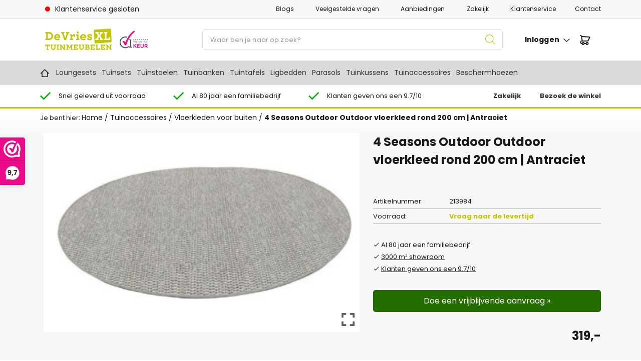

--- FILE ---
content_type: text/html; charset=UTF-8
request_url: https://www.devriesxl.nl/4-seasons-outdoor-outdoor-vloerkleed-rond-200-cm-antraciet/
body_size: 38681
content:
<!DOCTYPE html>
<html lang="nl-NL">
<head>
	<meta name="facebook-domain-verification" content="53v94m0xtod0hhme8aglswf28cfs4c" />
    <meta charset="UTF-8">
    <meta name="viewport" content="width=device-width, initial-scale=1, shrink-to-fit=no">
    <meta name="author" content="Convident">	
    <link rel="pingback" href="">
    <link rel="icon" href="https://www.devriesxl.nl/wp-content/uploads/2023/06/XL-150x150.png">
    <title>4 Seasons Outdoor Outdoor vloerkleed rond 200 cm | Antraciet | De Vries XL Tuinmeubelen</title>

	<!-- Global site tag (gtag.js) - Google Analytics -->
	<script async src="https://www.googletagmanager.com/gtag/js?id=UA-74274296-1"></script>
	<script>
	  	window.dataLayer = window.dataLayer || [];
  		function gtag(){dataLayer.push(arguments);}
	  	gtag('js', new Date());  gtag('config', 'UA-74274296-1');
	</script>
	
	<script async defer src="https://www.devriesxl.nl/wp-content/cache/asset-cleanup/js/item/convident-theme-child__js__deferred-js-va162d616e309eff95027b418e3f57e1a0f6b944b.js"></script>
	<!-- Facebook Pixel Code -->
	<noscript> 
	<img height="1" width="1" style="display:none" alt="fbpx"
	src="https://www.facebook.com/tr?id=248940499573438&ev=PageView&noscript=1" />
	</noscript>
	<!-- End Facebook Pixel Code -->


    <meta name='robots' content='index, follow, max-image-preview:large, max-snippet:-1, max-video-preview:-1' />

<!-- Google Tag Manager for WordPress by gtm4wp.com -->
<script data-cfasync="false" data-pagespeed-no-defer>
	var gtm4wp_datalayer_name = "dataLayer";
	var dataLayer = dataLayer || [];
	const gtm4wp_use_sku_instead = 0;
	const gtm4wp_currency = 'EUR';
	const gtm4wp_product_per_impression = 10;
	const gtm4wp_clear_ecommerce = false;
	const gtm4wp_datalayer_max_timeout = 2000;
</script>
<!-- End Google Tag Manager for WordPress by gtm4wp.com -->
	<!-- This site is optimized with the Yoast SEO plugin v26.8 - https://yoast.com/product/yoast-seo-wordpress/ -->
	<meta name="description" content="De 4 Seasons Outdoor Outdoor vloerkleed rond 200 cm | Antraciet bestel je gemakkelijk online bij de Vries XL Tuinmeubelen. Heel veel vloerkleden in 3000 m² grote Experience Store in Roden." />
	<link rel="canonical" href="https://www.devriesxl.nl/4-seasons-outdoor-outdoor-vloerkleed-rond-200-cm-antraciet/" />
	<meta property="og:locale" content="nl_NL" />
	<meta property="og:type" content="article" />
	<meta property="og:title" content="4 Seasons Outdoor Outdoor vloerkleed rond 200 cm | Antraciet | De Vries XL Tuinmeubelen" />
	<meta property="og:description" content="De 4 Seasons Outdoor Outdoor vloerkleed rond 200 cm | Antraciet bestel je gemakkelijk online bij de Vries XL Tuinmeubelen. Heel veel vloerkleden in 3000 m² grote Experience Store in Roden." />
	<meta property="og:url" content="https://www.devriesxl.nl/4-seasons-outdoor-outdoor-vloerkleed-rond-200-cm-antraciet/" />
	<meta property="og:site_name" content="Tuinmeubelen kopen? Al bijna 80 jaar jouw tuinmeubelspecialist | De Vries XL" />
	<meta property="article:modified_time" content="2026-02-03T04:00:40+00:00" />
	<meta property="og:image" content="https://www.devriesxl.nl/wp-content/uploads/2023/01/4881.jpeg" />
	<meta property="og:image:width" content="1200" />
	<meta property="og:image:height" content="756" />
	<meta property="og:image:type" content="image/jpeg" />
	<meta name="twitter:card" content="summary_large_image" />
	<script type="application/ld+json" class="yoast-schema-graph">{"@context":"https://schema.org","@graph":[{"@type":"WebPage","@id":"https://www.devriesxl.nl/4-seasons-outdoor-outdoor-vloerkleed-rond-200-cm-antraciet/","url":"https://www.devriesxl.nl/4-seasons-outdoor-outdoor-vloerkleed-rond-200-cm-antraciet/","name":"4 Seasons Outdoor Outdoor vloerkleed rond 200 cm | Antraciet | De Vries XL Tuinmeubelen","isPartOf":{"@id":"https://www.devriesxl.nl/#website"},"primaryImageOfPage":{"@id":"https://www.devriesxl.nl/4-seasons-outdoor-outdoor-vloerkleed-rond-200-cm-antraciet/#primaryimage"},"image":{"@id":"https://www.devriesxl.nl/4-seasons-outdoor-outdoor-vloerkleed-rond-200-cm-antraciet/#primaryimage"},"thumbnailUrl":"https://www.devriesxl.nl/wp-content/uploads/2023/01/4881.jpeg","datePublished":"2023-01-20T04:01:32+00:00","dateModified":"2026-02-03T04:00:40+00:00","description":"De 4 Seasons Outdoor Outdoor vloerkleed rond 200 cm | Antraciet bestel je gemakkelijk online bij de Vries XL Tuinmeubelen. Heel veel vloerkleden in 3000 m² grote Experience Store in Roden.","breadcrumb":{"@id":"https://www.devriesxl.nl/4-seasons-outdoor-outdoor-vloerkleed-rond-200-cm-antraciet/#breadcrumb"},"inLanguage":"nl-NL","potentialAction":[{"@type":"ReadAction","target":["https://www.devriesxl.nl/4-seasons-outdoor-outdoor-vloerkleed-rond-200-cm-antraciet/"]}]},{"@type":"ImageObject","inLanguage":"nl-NL","@id":"https://www.devriesxl.nl/4-seasons-outdoor-outdoor-vloerkleed-rond-200-cm-antraciet/#primaryimage","url":"https://www.devriesxl.nl/wp-content/uploads/2023/01/4881.jpeg","contentUrl":"https://www.devriesxl.nl/wp-content/uploads/2023/01/4881.jpeg","width":1200,"height":756},{"@type":"BreadcrumbList","@id":"https://www.devriesxl.nl/4-seasons-outdoor-outdoor-vloerkleed-rond-200-cm-antraciet/#breadcrumb","itemListElement":[{"@type":"ListItem","position":1,"name":"Home","item":"https://www.devriesxl.nl/"},{"@type":"ListItem","position":2,"name":"Tuinaccessoires","item":"https://www.devriesxl.nl/tuinaccessoires/"},{"@type":"ListItem","position":3,"name":"Vloerkleden voor buiten","item":"https://www.devriesxl.nl/tuinaccessoires/vloerkleden-voor-buiten/"},{"@type":"ListItem","position":4,"name":"4 Seasons Outdoor Outdoor vloerkleed rond 200 cm | Antraciet"}]},{"@type":"WebSite","@id":"https://www.devriesxl.nl/#website","url":"https://www.devriesxl.nl/","name":"Tuinmeubelen kopen? Al bijna 80 jaar jouw tuinmeubelspecialist | De Vries XL","description":"Tuinmeubelen kopen? Al bijna 80 jaar jouw tuinmeubelspecialist","potentialAction":[{"@type":"SearchAction","target":{"@type":"EntryPoint","urlTemplate":"https://www.devriesxl.nl/?s={search_term_string}"},"query-input":{"@type":"PropertyValueSpecification","valueRequired":true,"valueName":"search_term_string"}}],"inLanguage":"nl-NL"}]}</script>
	<!-- / Yoast SEO plugin. -->


<link rel='dns-prefetch' href='//ajax.googleapis.com' />
<link href='https://fonts.gstatic.com' crossorigin rel='preconnect' />
<link rel="alternate" title="oEmbed (JSON)" type="application/json+oembed" href="https://www.devriesxl.nl/wp-json/oembed/1.0/embed?url=https%3A%2F%2Fwww.devriesxl.nl%2F4-seasons-outdoor-outdoor-vloerkleed-rond-200-cm-antraciet%2F" />
<link rel="alternate" title="oEmbed (XML)" type="text/xml+oembed" href="https://www.devriesxl.nl/wp-json/oembed/1.0/embed?url=https%3A%2F%2Fwww.devriesxl.nl%2F4-seasons-outdoor-outdoor-vloerkleed-rond-200-cm-antraciet%2F&#038;format=xml" />
<style id='wp-img-auto-sizes-contain-inline-css' type='text/css'>
img:is([sizes=auto i],[sizes^="auto," i]){contain-intrinsic-size:3000px 1500px}
/*# sourceURL=wp-img-auto-sizes-contain-inline-css */
</style>

<style id='wp-emoji-styles-inline-css' type='text/css'>

	img.wp-smiley, img.emoji {
		display: inline !important;
		border: none !important;
		box-shadow: none !important;
		height: 1em !important;
		width: 1em !important;
		margin: 0 0.07em !important;
		vertical-align: -0.1em !important;
		background: none !important;
		padding: 0 !important;
	}
/*# sourceURL=wp-emoji-styles-inline-css */
</style>
<link rel='stylesheet' id='wp-block-library-css' href='https://www.devriesxl.nl/wp-includes/css/dist/block-library/style.min.css?ver=6.9' type='text/css' media='all' />
<link rel='stylesheet' id='wc-blocks-style-css' href='https://www.devriesxl.nl/wp-content/cache/asset-cleanup/css/item/woocommerce__assets__client__blocks__wc-blocks-css-vbac96ac6907afb556e9913ce34a579395a615991.css' type='text/css' media='all' />
<style id='global-styles-inline-css' type='text/css'>
:root{--wp--preset--aspect-ratio--square: 1;--wp--preset--aspect-ratio--4-3: 4/3;--wp--preset--aspect-ratio--3-4: 3/4;--wp--preset--aspect-ratio--3-2: 3/2;--wp--preset--aspect-ratio--2-3: 2/3;--wp--preset--aspect-ratio--16-9: 16/9;--wp--preset--aspect-ratio--9-16: 9/16;--wp--preset--color--black: #000000;--wp--preset--color--cyan-bluish-gray: #abb8c3;--wp--preset--color--white: #ffffff;--wp--preset--color--pale-pink: #f78da7;--wp--preset--color--vivid-red: #cf2e2e;--wp--preset--color--luminous-vivid-orange: #ff6900;--wp--preset--color--luminous-vivid-amber: #fcb900;--wp--preset--color--light-green-cyan: #7bdcb5;--wp--preset--color--vivid-green-cyan: #00d084;--wp--preset--color--pale-cyan-blue: #8ed1fc;--wp--preset--color--vivid-cyan-blue: #0693e3;--wp--preset--color--vivid-purple: #9b51e0;--wp--preset--gradient--vivid-cyan-blue-to-vivid-purple: linear-gradient(135deg,rgb(6,147,227) 0%,rgb(155,81,224) 100%);--wp--preset--gradient--light-green-cyan-to-vivid-green-cyan: linear-gradient(135deg,rgb(122,220,180) 0%,rgb(0,208,130) 100%);--wp--preset--gradient--luminous-vivid-amber-to-luminous-vivid-orange: linear-gradient(135deg,rgb(252,185,0) 0%,rgb(255,105,0) 100%);--wp--preset--gradient--luminous-vivid-orange-to-vivid-red: linear-gradient(135deg,rgb(255,105,0) 0%,rgb(207,46,46) 100%);--wp--preset--gradient--very-light-gray-to-cyan-bluish-gray: linear-gradient(135deg,rgb(238,238,238) 0%,rgb(169,184,195) 100%);--wp--preset--gradient--cool-to-warm-spectrum: linear-gradient(135deg,rgb(74,234,220) 0%,rgb(151,120,209) 20%,rgb(207,42,186) 40%,rgb(238,44,130) 60%,rgb(251,105,98) 80%,rgb(254,248,76) 100%);--wp--preset--gradient--blush-light-purple: linear-gradient(135deg,rgb(255,206,236) 0%,rgb(152,150,240) 100%);--wp--preset--gradient--blush-bordeaux: linear-gradient(135deg,rgb(254,205,165) 0%,rgb(254,45,45) 50%,rgb(107,0,62) 100%);--wp--preset--gradient--luminous-dusk: linear-gradient(135deg,rgb(255,203,112) 0%,rgb(199,81,192) 50%,rgb(65,88,208) 100%);--wp--preset--gradient--pale-ocean: linear-gradient(135deg,rgb(255,245,203) 0%,rgb(182,227,212) 50%,rgb(51,167,181) 100%);--wp--preset--gradient--electric-grass: linear-gradient(135deg,rgb(202,248,128) 0%,rgb(113,206,126) 100%);--wp--preset--gradient--midnight: linear-gradient(135deg,rgb(2,3,129) 0%,rgb(40,116,252) 100%);--wp--preset--font-size--small: 13px;--wp--preset--font-size--medium: 20px;--wp--preset--font-size--large: 36px;--wp--preset--font-size--x-large: 42px;--wp--preset--spacing--20: 0.44rem;--wp--preset--spacing--30: 0.67rem;--wp--preset--spacing--40: 1rem;--wp--preset--spacing--50: 1.5rem;--wp--preset--spacing--60: 2.25rem;--wp--preset--spacing--70: 3.38rem;--wp--preset--spacing--80: 5.06rem;--wp--preset--shadow--natural: 6px 6px 9px rgba(0, 0, 0, 0.2);--wp--preset--shadow--deep: 12px 12px 50px rgba(0, 0, 0, 0.4);--wp--preset--shadow--sharp: 6px 6px 0px rgba(0, 0, 0, 0.2);--wp--preset--shadow--outlined: 6px 6px 0px -3px rgb(255, 255, 255), 6px 6px rgb(0, 0, 0);--wp--preset--shadow--crisp: 6px 6px 0px rgb(0, 0, 0);}:where(.is-layout-flex){gap: 0.5em;}:where(.is-layout-grid){gap: 0.5em;}body .is-layout-flex{display: flex;}.is-layout-flex{flex-wrap: wrap;align-items: center;}.is-layout-flex > :is(*, div){margin: 0;}body .is-layout-grid{display: grid;}.is-layout-grid > :is(*, div){margin: 0;}:where(.wp-block-columns.is-layout-flex){gap: 2em;}:where(.wp-block-columns.is-layout-grid){gap: 2em;}:where(.wp-block-post-template.is-layout-flex){gap: 1.25em;}:where(.wp-block-post-template.is-layout-grid){gap: 1.25em;}.has-black-color{color: var(--wp--preset--color--black) !important;}.has-cyan-bluish-gray-color{color: var(--wp--preset--color--cyan-bluish-gray) !important;}.has-white-color{color: var(--wp--preset--color--white) !important;}.has-pale-pink-color{color: var(--wp--preset--color--pale-pink) !important;}.has-vivid-red-color{color: var(--wp--preset--color--vivid-red) !important;}.has-luminous-vivid-orange-color{color: var(--wp--preset--color--luminous-vivid-orange) !important;}.has-luminous-vivid-amber-color{color: var(--wp--preset--color--luminous-vivid-amber) !important;}.has-light-green-cyan-color{color: var(--wp--preset--color--light-green-cyan) !important;}.has-vivid-green-cyan-color{color: var(--wp--preset--color--vivid-green-cyan) !important;}.has-pale-cyan-blue-color{color: var(--wp--preset--color--pale-cyan-blue) !important;}.has-vivid-cyan-blue-color{color: var(--wp--preset--color--vivid-cyan-blue) !important;}.has-vivid-purple-color{color: var(--wp--preset--color--vivid-purple) !important;}.has-black-background-color{background-color: var(--wp--preset--color--black) !important;}.has-cyan-bluish-gray-background-color{background-color: var(--wp--preset--color--cyan-bluish-gray) !important;}.has-white-background-color{background-color: var(--wp--preset--color--white) !important;}.has-pale-pink-background-color{background-color: var(--wp--preset--color--pale-pink) !important;}.has-vivid-red-background-color{background-color: var(--wp--preset--color--vivid-red) !important;}.has-luminous-vivid-orange-background-color{background-color: var(--wp--preset--color--luminous-vivid-orange) !important;}.has-luminous-vivid-amber-background-color{background-color: var(--wp--preset--color--luminous-vivid-amber) !important;}.has-light-green-cyan-background-color{background-color: var(--wp--preset--color--light-green-cyan) !important;}.has-vivid-green-cyan-background-color{background-color: var(--wp--preset--color--vivid-green-cyan) !important;}.has-pale-cyan-blue-background-color{background-color: var(--wp--preset--color--pale-cyan-blue) !important;}.has-vivid-cyan-blue-background-color{background-color: var(--wp--preset--color--vivid-cyan-blue) !important;}.has-vivid-purple-background-color{background-color: var(--wp--preset--color--vivid-purple) !important;}.has-black-border-color{border-color: var(--wp--preset--color--black) !important;}.has-cyan-bluish-gray-border-color{border-color: var(--wp--preset--color--cyan-bluish-gray) !important;}.has-white-border-color{border-color: var(--wp--preset--color--white) !important;}.has-pale-pink-border-color{border-color: var(--wp--preset--color--pale-pink) !important;}.has-vivid-red-border-color{border-color: var(--wp--preset--color--vivid-red) !important;}.has-luminous-vivid-orange-border-color{border-color: var(--wp--preset--color--luminous-vivid-orange) !important;}.has-luminous-vivid-amber-border-color{border-color: var(--wp--preset--color--luminous-vivid-amber) !important;}.has-light-green-cyan-border-color{border-color: var(--wp--preset--color--light-green-cyan) !important;}.has-vivid-green-cyan-border-color{border-color: var(--wp--preset--color--vivid-green-cyan) !important;}.has-pale-cyan-blue-border-color{border-color: var(--wp--preset--color--pale-cyan-blue) !important;}.has-vivid-cyan-blue-border-color{border-color: var(--wp--preset--color--vivid-cyan-blue) !important;}.has-vivid-purple-border-color{border-color: var(--wp--preset--color--vivid-purple) !important;}.has-vivid-cyan-blue-to-vivid-purple-gradient-background{background: var(--wp--preset--gradient--vivid-cyan-blue-to-vivid-purple) !important;}.has-light-green-cyan-to-vivid-green-cyan-gradient-background{background: var(--wp--preset--gradient--light-green-cyan-to-vivid-green-cyan) !important;}.has-luminous-vivid-amber-to-luminous-vivid-orange-gradient-background{background: var(--wp--preset--gradient--luminous-vivid-amber-to-luminous-vivid-orange) !important;}.has-luminous-vivid-orange-to-vivid-red-gradient-background{background: var(--wp--preset--gradient--luminous-vivid-orange-to-vivid-red) !important;}.has-very-light-gray-to-cyan-bluish-gray-gradient-background{background: var(--wp--preset--gradient--very-light-gray-to-cyan-bluish-gray) !important;}.has-cool-to-warm-spectrum-gradient-background{background: var(--wp--preset--gradient--cool-to-warm-spectrum) !important;}.has-blush-light-purple-gradient-background{background: var(--wp--preset--gradient--blush-light-purple) !important;}.has-blush-bordeaux-gradient-background{background: var(--wp--preset--gradient--blush-bordeaux) !important;}.has-luminous-dusk-gradient-background{background: var(--wp--preset--gradient--luminous-dusk) !important;}.has-pale-ocean-gradient-background{background: var(--wp--preset--gradient--pale-ocean) !important;}.has-electric-grass-gradient-background{background: var(--wp--preset--gradient--electric-grass) !important;}.has-midnight-gradient-background{background: var(--wp--preset--gradient--midnight) !important;}.has-small-font-size{font-size: var(--wp--preset--font-size--small) !important;}.has-medium-font-size{font-size: var(--wp--preset--font-size--medium) !important;}.has-large-font-size{font-size: var(--wp--preset--font-size--large) !important;}.has-x-large-font-size{font-size: var(--wp--preset--font-size--x-large) !important;}
/*# sourceURL=global-styles-inline-css */
</style>

<style id='classic-theme-styles-inline-css' type='text/css'>
/*! This file is auto-generated */
.wp-block-button__link{color:#fff;background-color:#32373c;border-radius:9999px;box-shadow:none;text-decoration:none;padding:calc(.667em + 2px) calc(1.333em + 2px);font-size:1.125em}.wp-block-file__button{background:#32373c;color:#fff;text-decoration:none}
/*# sourceURL=/wp-includes/css/classic-themes.min.css */
</style>
<style  type='text/css'  data-wpacu-inline-css-file='1'>
/*!/wp-content/plugins/product-code-for-woocommerce/assets/css/single-product.css*/.single-product .product_meta .wo_productcode{display:block}#woocommerce-order-items .woocommerce_order_items_wrapper table.woocommerce_order_items table.display_meta tr th{width:50%!important}.hide_pcode .product-type-variable .product_meta .wo_productcode,.hide_pcode .product-type-variable .product_meta .wo_productcode_second{display:none}.pcfw_code_wrapper{margin-right:10px}.wc-item-meta,dl.variation{list-style:none outside}table.wp-list-table .column-pcw_product_code,table.wp-list-table .column-pcw_product_code_2{width:10%}.inline-edit-row fieldset label span.product_code_title,.inline-edit-row fieldset label span.product_code_title_2{width:unset!important}.inline-edit-row fieldset label span.product_code_title_2{margin-left:5px}#woocommerce-fields.inline-edit-col .product_code_field{width:36%}
</style>
<style  type='text/css'  data-wpacu-inline-css-file='1'>
/*!/wp-content/plugins/woocommerce-logictrade/public/css/woocommerce-logictrade-public.css*/.wclt-configurator,.wclt-configurator .defaultpreview-fieldinput{width:100%}.wclt-configurator .hidden{display:none;padding:0;margin:0}.wclt-configurator .wclt-row{padding:15px 0;line-height:1.2}.wclt-configurator .wclt-row:not(:last-of-type){border-bottom:1px solid rgb(0 0 0 / .05)}.wclt-configurator .wclt-row.wclt-row-collapsed .wclt-fieldinput{max-height:0;overflow:hidden}.wclt-configurator .wclt-row .wclt-step-edit{color:#FF4B38}.wclt-configurator .wclt-fieldlabel{display:flex;justify-content:space-between;align-items:center;padding-bottom:10px}.wclt-configurator .wclt-fieldtitle{margin-bottom:0}.wclt-configurator .wclt-fieldvalue{font-weight:700;margin-top:12px;margin-bottom:0}.wclt-configurator .select2{border:1px solid #dadde6;border-radius:5px}.wclt-configurator .select2-selection .select2-selection__rendered{line-height:28px}.wclt-configurator .img-selection{grid-template-columns:repeat(auto-fit,minmax(140px,1fr));display:grid;grid-gap:10px;text-align:center}.wclt-configurator .img_option{cursor:pointer;border:1px solid #dadde6;border-radius:5px;display:block;padding-bottom:12px;margin-bottom:10px;background:#f8f8f8}.wclt-configurator .img_option.active{border:2px solid #FF4B38}.wclt-configurator .img_option img{height:60px;width:60px;padding:8px;margin:10px auto 0;border-radius:5px}.wclt-configurator .img_option .optiontitle{padding:0 8px 8px}.wclt-configurator .text_option{padding:10px 15px;display:flex;justify-content:space-between;align-items:center}.wclt-configurator .text_option .optiontitle{padding:0}.wclt-configurator .wclt-configurator-totals{margin-top:50px}.wclt-configurator #total{font-weight:700}
</style>
<link rel='stylesheet' id='photoswipe-css' href='https://www.devriesxl.nl/wp-content/plugins/woocommerce/assets/css/photoswipe/photoswipe.min.css?ver=10.4.3' type='text/css' media='all' />
<link rel='stylesheet' id='photoswipe-default-skin-css' href='https://www.devriesxl.nl/wp-content/plugins/woocommerce/assets/css/photoswipe/default-skin/default-skin.min.css?ver=10.4.3' type='text/css' media='all' />
<link rel='stylesheet' id='woocommerce-layout-css' href='https://www.devriesxl.nl/wp-content/plugins/woocommerce/assets/css/woocommerce-layout.css?ver=10.4.3' type='text/css' media='all' />
<link rel='stylesheet' id='woocommerce-smallscreen-css' href='https://www.devriesxl.nl/wp-content/plugins/woocommerce/assets/css/woocommerce-smallscreen.css?ver=10.4.3' type='text/css' media='only screen and (max-width: 768px)' />
<link rel='stylesheet' id='woocommerce-general-css' href='https://www.devriesxl.nl/wp-content/plugins/woocommerce/assets/css/woocommerce.css?ver=10.4.3' type='text/css' media='all' />
<style id='woocommerce-inline-inline-css' type='text/css'>
.woocommerce form .form-row .required { visibility: visible; }
/*# sourceURL=woocommerce-inline-inline-css */
</style>
<link rel='stylesheet' id='dgwt-wcas-style-css' href='https://www.devriesxl.nl/wp-content/plugins/ajax-search-for-woocommerce/assets/css/style.min.css?ver=1.32.2' type='text/css' media='all' />
<link rel='stylesheet' id='jquery-mmenu-all-style-css' href='https://www.devriesxl.nl/wp-content/cache/asset-cleanup/css/item/convident-theme-child__js__mmenu-all-css-va682171c598c4bf91bed0ebe30605ca50cbeb474.css' type='text/css' media='all' />
<link rel='stylesheet' id='bootstrap-reboot-css' href='https://www.devriesxl.nl/wp-content/themes/convident-theme/css/bootstrap-reboot.min.css?ver=6.9' type='text/css' media='all' />
<link rel='stylesheet' id='bootstrap-grid-css' href='https://www.devriesxl.nl/wp-content/themes/convident-theme/css/bootstrap-grid.min.css?ver=6.9' type='text/css' media='all' />
<link rel='stylesheet' id='mdi-css' href='https://www.devriesxl.nl/wp-content/themes/convident-theme/css/mdi/css/materialdesignicons.min.css?ver=6.9' type='text/css' media='all' />
<link rel='stylesheet' id='parent-style-css' href='https://www.devriesxl.nl/wp-content/cache/asset-cleanup/css/item/convident-theme__style-css-v709924a0997c1b466115f67786848819947e82ed.css' type='text/css' media='all' />
<link rel='stylesheet' id='child-style-css' href='https://www.devriesxl.nl/wp-content/cache/asset-cleanup/css/item/convident-theme-child__style-css-v5b2fd580e6e09f2e05f71deddd2bd62e0639ec48.css' type='text/css' media='all' />
<style  type='text/css' media='screen' data-wpacu-inline-css-file='1'>
.buttonDisabled{opacity:.2}.apple-pay-button{-apple-pay-button-type:checkout;-webkit-appearance:-apple-pay-button;display:inline-block;width:100%}.apple-pay-button-black{-apple-pay-button-style:#000}.apple-pay-button-white{-apple-pay-button-style:#fff}.apple-pay-button-white-with-line{-apple-pay-button-style:white-outline}

</style>
<style  type='text/css'  data-wpacu-inline-css-file='1'>
/*!/wp-content/plugins/wp-pagenavi/pagenavi-css.css*/.wp-pagenavi{clear:both}.wp-pagenavi a,.wp-pagenavi span{text-decoration:none;border:1px solid #BFBFBF;padding:3px 5px;margin:2px}.wp-pagenavi a:hover,.wp-pagenavi span.current{border-color:#000}.wp-pagenavi span.current{font-weight:700}
</style>
<link rel='stylesheet' id='nickx-nfancybox-css-css' href='https://www.devriesxl.nl/wp-content/cache/asset-cleanup/css/item/product-video-gallery-slider-for-woocommerce__public__css__fancybox-css-v1f403d08528584c581b5388e4c19e825421a9ad5.css' type='text/css' media='all' />
<link rel='stylesheet' id='nickx-swiper-css-css' href='https://www.devriesxl.nl/wp-content/plugins/product-video-gallery-slider-for-woocommerce/public/css/swiper-bundle.min.css?ver=1.5.1.5' type='text/css' media='all' />
<link rel='stylesheet' id='nickx-front-css-css' href='https://www.devriesxl.nl/wp-content/cache/asset-cleanup/css/item/product-video-gallery-slider-for-woocommerce__public__css__nickx-front-css-vbc3ea317ffa6d4c099b562fd7aff36c31a713423.css' type='text/css' media='all' />
<script type="text/template" id="tmpl-variation-template">
	<div class="woocommerce-variation-description">{{{ data.variation.variation_description }}}</div>
	<div class="woocommerce-variation-price">{{{ data.variation.price_html }}}</div>
	<div class="woocommerce-variation-availability">{{{ data.variation.availability_html }}}</div>
</script>
<script type="text/template" id="tmpl-unavailable-variation-template">
	<p>Dit product is niet beschikbaar. Kies een andere combinatie.</p>
</script>
<script type="text/javascript" src="https://ajax.googleapis.com/ajax/libs/jquery/1.12.4/jquery.min.js#asyncload" id="jquery-js"></script>
<script type="text/javascript" src="https://www.devriesxl.nl/wp-includes/js/underscore.min.js?ver=1.13.7" id="underscore-js"></script>
<script type="text/javascript" id="wp-util-js-extra">
/* <![CDATA[ */
var _wpUtilSettings = {"ajax":{"url":"/wp-admin/admin-ajax.php"}};
//# sourceURL=wp-util-js-extra
/* ]]> */
</script>
<script type="text/javascript" src="https://www.devriesxl.nl/wp-includes/js/wp-util.min.js?ver=6.9" id="wp-util-js"></script>
<script type="text/javascript" src="https://www.devriesxl.nl/wp-content/plugins/woocommerce/assets/js/jquery-blockui/jquery.blockUI.min.js?ver=2.7.0-wc.10.4.3" id="wc-jquery-blockui-js" data-wp-strategy="defer"></script>
<script type="text/javascript" id="wc-add-to-cart-variation-js-extra">
/* <![CDATA[ */
var wc_add_to_cart_variation_params = {"wc_ajax_url":"/?wc-ajax=%%endpoint%%","i18n_no_matching_variations_text":"Geen producten gevonden. Kies een andere combinatie.","i18n_make_a_selection_text":"Selecteer enkele productopties voordat je dit product aan je winkelwagen toevoegt.","i18n_unavailable_text":"Dit product is niet beschikbaar. Kies een andere combinatie.","i18n_reset_alert_text":"Je selectie is opnieuw ingesteld. Selecteer eerst product-opties alvorens dit product in de winkelmand te plaatsen."};
//# sourceURL=wc-add-to-cart-variation-js-extra
/* ]]> */
</script>
<script type="text/javascript" src="https://www.devriesxl.nl/wp-content/plugins/woocommerce/assets/js/frontend/add-to-cart-variation.min.js?ver=10.4.3" id="wc-add-to-cart-variation-js" data-wp-strategy="defer"></script>
<script type="text/javascript" id="product-code-for-woocommerce-js-extra">
/* <![CDATA[ */
var PRODUCT_CODE = {"ajax":"https://www.devriesxl.nl/wp-admin/admin-ajax.php","HIDE_EMPTY":"no"};
//# sourceURL=product-code-for-woocommerce-js-extra
/* ]]> */
</script>
<script type="text/javascript" src="https://www.devriesxl.nl/wp-content/cache/asset-cleanup/js/item/product-code-for-woocommerce__assets__js__editor-js-va2c057a69983876a14edb11d09247b85073ad973.js" id="product-code-for-woocommerce-js"></script>
<script type="text/javascript" id="wc-add-to-cart-js-extra">
/* <![CDATA[ */
var wc_add_to_cart_params = {"ajax_url":"/wp-admin/admin-ajax.php","wc_ajax_url":"/?wc-ajax=%%endpoint%%","i18n_view_cart":"Bekijk winkelwagen","cart_url":"https://www.devriesxl.nl/winkelmand/","is_cart":"","cart_redirect_after_add":"no"};
//# sourceURL=wc-add-to-cart-js-extra
/* ]]> */
</script>
<script type="text/javascript" src="https://www.devriesxl.nl/wp-content/plugins/woocommerce/assets/js/frontend/add-to-cart.min.js?ver=10.4.3" id="wc-add-to-cart-js" defer="defer" data-wp-strategy="defer"></script>
<script type="text/javascript" src="https://www.devriesxl.nl/wp-content/plugins/woocommerce/assets/js/flexslider/jquery.flexslider.min.js?ver=2.7.2-wc.10.4.3" id="wc-flexslider-js" defer="defer" data-wp-strategy="defer"></script>
<script type="text/javascript" src="https://www.devriesxl.nl/wp-content/plugins/woocommerce/assets/js/photoswipe/photoswipe.min.js?ver=4.1.1-wc.10.4.3" id="wc-photoswipe-js" defer="defer" data-wp-strategy="defer"></script>
<script type="text/javascript" src="https://www.devriesxl.nl/wp-content/plugins/woocommerce/assets/js/photoswipe/photoswipe-ui-default.min.js?ver=4.1.1-wc.10.4.3" id="wc-photoswipe-ui-default-js" defer="defer" data-wp-strategy="defer"></script>
<script type="text/javascript" id="wc-single-product-js-extra">
/* <![CDATA[ */
var wc_single_product_params = {"i18n_required_rating_text":"Selecteer een waardering","i18n_rating_options":["1 van de 5 sterren","2 van de 5 sterren","3 van de 5 sterren","4 van de 5 sterren","5 van de 5 sterren"],"i18n_product_gallery_trigger_text":"Afbeeldinggalerij in volledig scherm bekijken","review_rating_required":"no","flexslider":{"rtl":false,"animation":"slide","smoothHeight":true,"directionNav":false,"controlNav":"thumbnails","slideshow":false,"animationSpeed":500,"animationLoop":false,"allowOneSlide":false},"zoom_enabled":"","zoom_options":[],"photoswipe_enabled":"1","photoswipe_options":{"shareEl":false,"closeOnScroll":false,"history":false,"hideAnimationDuration":0,"showAnimationDuration":0},"flexslider_enabled":"1"};
//# sourceURL=wc-single-product-js-extra
/* ]]> */
</script>
<script type="text/javascript" src="https://www.devriesxl.nl/wp-content/plugins/woocommerce/assets/js/frontend/single-product.min.js?ver=10.4.3" id="wc-single-product-js" defer="defer" data-wp-strategy="defer"></script>
<script type="text/javascript" src="https://www.devriesxl.nl/wp-content/plugins/woocommerce/assets/js/js-cookie/js.cookie.min.js?ver=2.1.4-wc.10.4.3" id="wc-js-cookie-js" defer="defer" data-wp-strategy="defer"></script>
<script type="text/javascript" id="woocommerce-js-extra">
/* <![CDATA[ */
var woocommerce_params = {"ajax_url":"/wp-admin/admin-ajax.php","wc_ajax_url":"/?wc-ajax=%%endpoint%%","i18n_password_show":"Wachtwoord weergeven","i18n_password_hide":"Wachtwoord verbergen"};
//# sourceURL=woocommerce-js-extra
/* ]]> */
</script>
<script type="text/javascript" src="https://www.devriesxl.nl/wp-content/plugins/woocommerce/assets/js/frontend/woocommerce.min.js?ver=10.4.3" id="woocommerce-js" defer="defer" data-wp-strategy="defer"></script>
<script type="text/javascript" src="https://www.devriesxl.nl/wp-content/cache/asset-cleanup/js/item/convident-theme-child__js__login-toggle-js-v17a171c5c97157d0d5a1573e8dc6bbc79ef60663.js" id="enqueue_scripts_dvxl-js"></script>
<script type="text/javascript" src="https://www.devriesxl.nl/wp-content/cache/asset-cleanup/js/item/convident-theme-child__js__mmenu-all-js-vd8c8eefa73a7ce1d5843902a9b4a1f8ed603daa9.js" id="jquery-mmenu-min-all-js-js"></script>
<script type="text/javascript" src="https://www.devriesxl.nl/wp-content/cache/asset-cleanup/js/item/convident-theme-child__js__devriesxl-js-va4ab0ec709210bec4e321bae4f37baf0d51f23b9.js" id="devriesxl-js"></script>
<link rel="https://api.w.org/" href="https://www.devriesxl.nl/wp-json/" /><link rel="alternate" title="JSON" type="application/json" href="https://www.devriesxl.nl/wp-json/wp/v2/product/234745" /><link rel='shortlink' href='https://www.devriesxl.nl/?p=234745' />
<!-- <script type="text/javascript" src="https://cdn.mazing.link/mzg-in.js"></script> -->

<!-- This website runs the Product Feed PRO for WooCommerce by AdTribes.io plugin - version woocommercesea_option_installed_version -->
<script>document.documentElement.className += " js";</script>

<!-- Google Tag Manager for WordPress by gtm4wp.com -->
<!-- GTM Container placement set to automatic -->
<script data-cfasync="false" data-pagespeed-no-defer type="text/javascript">
	var dataLayer_content = {"pagePostType":"product","pagePostType2":"single-product","pagePostAuthor":"Convident-admin","customerTotalOrders":0,"customerTotalOrderValue":0,"customerFirstName":"","customerLastName":"","customerBillingFirstName":"","customerBillingLastName":"","customerBillingCompany":"","customerBillingAddress1":"","customerBillingAddress2":"","customerBillingCity":"","customerBillingState":"","customerBillingPostcode":"","customerBillingCountry":"","customerBillingEmail":"","customerBillingEmailHash":"","customerBillingPhone":"","customerShippingFirstName":"","customerShippingLastName":"","customerShippingCompany":"","customerShippingAddress1":"","customerShippingAddress2":"","customerShippingCity":"","customerShippingState":"","customerShippingPostcode":"","customerShippingCountry":"","cartContent":{"totals":{"applied_coupons":[],"discount_total":0,"subtotal":0,"total":0},"items":[]},"productRatingCounts":[],"productAverageRating":0,"productReviewCount":0,"productType":"simple","productIsVariable":0};
	dataLayer.push( dataLayer_content );
</script>
<script data-cfasync="false" data-pagespeed-no-defer type="text/javascript">
(function(w,d,s,l,i){w[l]=w[l]||[];w[l].push({'gtm.start':
new Date().getTime(),event:'gtm.js'});var f=d.getElementsByTagName(s)[0],
j=d.createElement(s),dl=l!='dataLayer'?'&l='+l:'';j.async=true;j.src=
'//www.googletagmanager.com/gtm.js?id='+i+dl;f.parentNode.insertBefore(j,f);
})(window,document,'script','dataLayer','GTM-M9Z8CDT');
</script>
<!-- End Google Tag Manager for WordPress by gtm4wp.com -->		<style>
			.dgwt-wcas-ico-magnifier,.dgwt-wcas-ico-magnifier-handler{max-width:20px}.dgwt-wcas-search-wrapp{max-width:600px}		</style>
		<style>[name='update_cart'] {
			display: none!important;
		}</style>	<noscript><style>.woocommerce-product-gallery{ opacity: 1 !important; }</style></noscript>
	<link rel="icon" href="https://www.devriesxl.nl/wp-content/uploads/2023/06/cropped-XL-32x32.png" sizes="32x32" />
<link rel="icon" href="https://www.devriesxl.nl/wp-content/uploads/2023/06/cropped-XL-192x192.png" sizes="192x192" />
<link rel="apple-touch-icon" href="https://www.devriesxl.nl/wp-content/uploads/2023/06/cropped-XL-180x180.png" />
<meta name="msapplication-TileImage" content="https://www.devriesxl.nl/wp-content/uploads/2023/06/cropped-XL-270x270.png" />
		<style type="text/css" id="wp-custom-css">
			/* Algemene aanpassingen */


h2, h3, h4 { 
    margin-bottom: 8px;
}

#breadcrumbs * {
    font-size: 14px !important;
}

.opening-dates * {
    font-size: 13px !important;
}

.single-product .product-specs-meta * {
    font-size: 14px;
}

/* Adresvelden */
p#billing_postcode_field,
p#billing_address_1_field {
    z-index: 20 !important;
}

/* Homepage groen vlak */
.header-slide-section .slide-section-content {
    background: none;
    bottom: 8px;
    max-width: 100%;
}

.header-slide-section a.button-bold {
    font-weight: 400;
    font-size: 16px;
    text-decoration: none;
    color: #fff;
}

.header-slide-section .slide-section-content h2 {
    font-size: 26px;
    line-height: 28px;
    font-weight: 600;
}

.header-slide-section .slide-section-content h3 {
    font-size: 18px;
    line-height: 18px;
    color: #fff;
    text-transform: lowercase;
}

/* Aerocover tabel op productpagina */
.aerocover {
    margin-bottom: 18px;
}

.aerocover th {
    border: 1px solid #000;
    background: #000;
    color: #c2c600;
    padding: 6px;
    min-width: 150px;
}

.aerocover td {
    border: 1px solid;
    padding: 6px;
}

/* Responsive video container */
.video-container {
    position: relative;
    padding-bottom: 56.25%;
    padding-top: 30px;
    height: 0;
    overflow: hidden;
}

.video-container iframe,
.video-container object,
.video-container embed {
    position: absolute;
    top: 0;
    left: 0;
    width: 100%;
    height: 100%;
}

/* Afbeeldingen snelle navigatie */
.quick-navigation-image img {
    max-height: 190px;
    min-height: 190px;
}

@media screen and (max-width: 767px) {
    .quick-navigation-image img {
        max-height: 160px;
        min-height: 160px;
    }
}

@media screen and (max-width: 499px) {
    .quick-navigation-image img {
        max-height: 110px;
        min-height: 110px;
    }
}

/* Blog afbeelding boven uitlijnen */
.post-flex-content .align-items-center {
    align-items: start !important;
}

/* Eigenschappen verbergen */
li.woocommerce-product-attributes-item--attribute_pa_toon-op-website,
li.woocommerce-product-attributes-item woocommerce-product-attributes-item--attribute_online-te-bestellen {
    display: none !important;
}

/* Frontpage banner */
.banner-wrapper {
    background: #c2c600;
    color: #000;
    font-weight: 400;
    text-transform: none;
}

main.prolanding-page .header-slide-section .slide-section-content {
    min-height: 158px;
}

main.prolanding-page .header-slide-section .slide-section-content h1 {
    color: #fff;
}

/* Zoekbalk melding */
.dgwt-wcas-suggestion-nores h2 {
    color: #c2c600;
}

/* Cookiebeleid knop */
a.cky-banner-element {
    padding: 8px 30px;
    background: #c2c600;
    color: #000;
    border: 1px solid #DEE2E6;
    box-sizing: border-box;
    border-radius: 2px;
    cursor: pointer;
}

/* Knoppen stijl */
.btn-yellow,
.btn-black {
    text-transform: none;
    font-weight: 500;
    font-size: 13px;
}

/* Banner inhoud afbeelding */
.banner-content .image-wrapper {
    background-color: transparent;
    box-shadow: none;
    border-radius: 0px;
}
		</style>
		
<link rel='stylesheet' id='formidable-css' href='https://www.devriesxl.nl/wp-content/plugins/formidable/css/formidableforms.css?ver=122932' type='text/css' media='all' />
</head>

<body class="wp-singular product-template-default single single-product postid-234745 wp-theme-convident-theme wp-child-theme-convident-theme-child theme-convident-theme woocommerce woocommerce-page woocommerce-no-js">
<!-- Google Tag Manager (noscript) -->
<noscript><iframe src="https://www.googletagmanager.com/ns.html?id=GTM-M9Z8CDT"
height="0" width="0" style="display:none;visibility:hidden"></iframe></noscript>
<!-- End Google Tag Manager (noscript) -->

<header class=" ">
        <div class="topbar ">
        <div class="container">
            <div class="row">
                <div class="col-md-12">
                    <div class="topbar-menu">
						<div class="customer-service" style="display: none;">
							<span></span>
						</div>
                        <div class="menu-topmenu-container"><ul id="topbar-menu" class="menu"><li id="menu-item-216090" class="menu-item menu-item-type-custom menu-item-object-custom menu-item-216090"><a href="/blog/">Blogs</a></li>
<li id="menu-item-2692" class="menu-item menu-item-type-custom menu-item-object-custom menu-item-2692"><a href="https://www.devriesxl.nl/veel-gestelde-vragen">Veelgestelde vragen</a></li>
<li id="menu-item-227296" class="menu-item menu-item-type-custom menu-item-object-custom menu-item-227296"><a href="https://www.devriesxl.nl/aanbiedingen-tuinmeubelen/">Aanbiedingen</a></li>
<li id="menu-item-235878" class="menu-item menu-item-type-custom menu-item-object-custom menu-item-235878"><a target="_blank" href="https://www.devriesxlzakelijk.nl">Zakelijk</a></li>
<li id="menu-item-235843" class="menu-item menu-item-type-post_type menu-item-object-page menu-item-235843"><a href="https://www.devriesxl.nl/klantenservice-2/">Klantenservice</a></li>
<li id="menu-item-228923" class="menu-item menu-item-type-post_type menu-item-object-page menu-item-228923"><a href="https://www.devriesxl.nl/contact/">Contact</a></li>
</ul></div> 
                    </div>
                </div>
            </div>
        </div>
    </div>
    
    <div class="navigatie normal-menu ">
        <div class="container">
            <div class="row">
                <div class="col-md-12">
                    <nav>
							<div id="mobile-menu" class="menu-hoofdmenu-container"><ul id="mobile-menu-ul" class="menu"><li id="menu-item-3079" class="menu-item menu-item-type-post_type menu-item-object-page menu-item-3079"><a href="https://www.devriesxl.nl/afhalen-en-bezorgen/">Afhalen en bezorgen</a></li>
<li id="menu-item-3078" class="menu-item menu-item-type-custom menu-item-object-custom menu-item-3078"><a href="/retourneren/">Retourneren</a></li>
<li id="menu-item-3080" class="menu-item menu-item-type-post_type menu-item-object-page menu-item-3080"><a href="https://www.devriesxl.nl/garantie/">Garantie</a></li>
<li id="menu-item-3081" class="menu-item menu-item-type-post_type menu-item-object-page menu-item-3081"><a href="https://www.devriesxl.nl/algemene-voorwaarden/">Algemene voorwaarden</a></li>
<li id="menu-item-3082" class="menu-item menu-item-type-custom menu-item-object-custom menu-item-3082"><a href="/leveringsvoorwaarden/">Leveringsvoorwaarden</a></li>
<li id="menu-item-243006" class="menu-item menu-item-type-post_type menu-item-object-page menu-item-243006"><a href="https://www.devriesxl.nl/kennisbank/">Kennisbank</a></li>
<li id="menu-item-3083" class="menu-item menu-item-type-post_type menu-item-object-page menu-item-3083"><a href="https://www.devriesxl.nl/zakelijk/">Zakelijk</a></li>
<li id="menu-item-3342" class="menu-item menu-item-type-post_type menu-item-object-page menu-item-3342"><a href="https://www.devriesxl.nl/werken-bij-de-vries-xl/">Werken bij De Vries XL</a></li>
<li id="menu-item-241683" class="menu-item menu-item-type-post_type menu-item-object-page menu-item-241683"><a href="https://www.devriesxl.nl/tuinmeubelwinkel-in-de-buurt/">Tuinmeubelwinkel in de buurt</a></li>
</ul></div>                        <div class="clear-both"></div>
					</nav>
				</div>
			</div>
		</div>

		<!-- Custom navigatie -->
		<nav class="dvxl-nav desktop">
			<div class="top-row">
				<div class="container">
					<div class="row">
						<div class="col-md-12">
							<div class="menu-wrapper">
								 
									<div class="col-3">
										<div id="logo"><a href="https://www.devriesxl.nl/"><img src="https://www.devriesxl.nl/wp-content/uploads/2020/09/devriesxl-logo.png"  alt="Tuinmeubelen kopen? Al bijna 80 jaar jouw tuinmeubelspecialist | De Vries XL"></a></div>
										<div id="webwinkelkeur"><a href="https://www.webwinkelkeur.nl/webshop/De-Vries-XL-Tuinmeubelen_1210827/reviews" target="_blank"><img src="https://www.devriesxl.nl/wp-content/themes/convident-theme-child/img/webwinkel-keur.png" alt="Webwinkelkeur"></a></div>
									</div>
																
								<div class="search">
									<div  class="dgwt-wcas-search-wrapp dgwt-wcas-no-submit woocommerce dgwt-wcas-style-solaris js-dgwt-wcas-layout-classic dgwt-wcas-layout-classic js-dgwt-wcas-mobile-overlay-disabled">
		<form class="dgwt-wcas-search-form" role="search" action="https://www.devriesxl.nl/" method="get">
		<div class="dgwt-wcas-sf-wrapp">
							<svg
					class="dgwt-wcas-ico-magnifier" xmlns="http://www.w3.org/2000/svg"
					xmlns:xlink="http://www.w3.org/1999/xlink" x="0px" y="0px"
					viewBox="0 0 51.539 51.361" xml:space="preserve">
					<path 						d="M51.539,49.356L37.247,35.065c3.273-3.74,5.272-8.623,5.272-13.983c0-11.742-9.518-21.26-21.26-21.26 S0,9.339,0,21.082s9.518,21.26,21.26,21.26c5.361,0,10.244-1.999,13.983-5.272l14.292,14.292L51.539,49.356z M2.835,21.082 c0-10.176,8.249-18.425,18.425-18.425s18.425,8.249,18.425,18.425S31.436,39.507,21.26,39.507S2.835,31.258,2.835,21.082z"/>
				</svg>
							<label class="screen-reader-text"
				for="dgwt-wcas-search-input-1">
				Producten zoeken			</label>

			<input
				id="dgwt-wcas-search-input-1"
				type="search"
				class="dgwt-wcas-search-input"
				name="s"
				value=""
				placeholder="Waar ben je naar op zoek?"
				autocomplete="off"
							/>
			<div class="dgwt-wcas-preloader"></div>

			<div class="dgwt-wcas-voice-search"></div>

			
			<input type="hidden" name="post_type" value="product"/>
			<input type="hidden" name="dgwt_wcas" value="1"/><input type="hidden" name="orderby" value="relevance"/>

			
					</div>
	</form>
</div>
								</div>
								<div class="dvxl-login">
									<span class="login-toggler">
									Inloggen									</span>
									<div class="login-popup">
																					<h4>Leuk dat u er weer bent!</h4>
											<form class="woocommerce-form woocommerce-form-login login" method="post" action="https://www.devriesxl.nl/mijn-account/">

												
												<p class="woocommerce-form-row woocommerce-form-row--wide form-row form-row-wide">
													<label for="username">E-mailadres&nbsp;<span class="required">*</span></label>
													<input type="text" class="woocommerce-Input woocommerce-Input--text input-text" name="username" id="username" autocomplete="username" value="" />												</p>
												<p class="woocommerce-form-row woocommerce-form-row--wide form-row form-row-wide">
													<label for="password">Wachtwoord&nbsp;<span class="required">*</span></label>
													<input class="woocommerce-Input woocommerce-Input--text input-text" type="password" name="password" id="password" autocomplete="current-password" />
												</p>

												
												<p class="form-row">
													<input type="hidden" id="woocommerce-login-nonce" name="woocommerce-login-nonce" value="5a2b96c9fd" /><input type="hidden" name="_wp_http_referer" value="/4-seasons-outdoor-outdoor-vloerkleed-rond-200-cm-antraciet/" />													<button type="submit" class="woocommerce-button button woocommerce-form-login__submit" name="login" value="Inloggen"><span class="text">Inloggen</span></button>
												</p>
										
												
											</form>
											<div class="options">
												<a href="https://www.devriesxl.nl/mijn-account/reset-password/" class="orange-arrow-popup">Gegevens kwijt</a>
												<a href="https://www.devriesxl.nl/mijn-account" class="orange-arrow-popup">Account maken</a>
											</div>
																			</div>
								</div>
								<div class="menu-cart fragment">
									<div class="dvxl-popup-cart">
	<span class="popup-cart-toggler cart-contents">
		<svg width="22" height="20" viewBox="0 0 21 20" fill="none" xmlns="http://www.w3.org/2000/svg">
			<path fill-rule="evenodd" clip-rule="evenodd" d="M4.07125 2.00254C3.89365 2.00216 3.72244 2.02226 3.55976 2.06048C3.33674 1.56893 3.04216 1.12794 2.70711 0.792893C2.13843 0.224221 1.24155 0 0 0V2C0.758448 2 1.1949 2.10911 1.29289 2.20711C1.67086 2.58508 2 3.35306 2 4L2.01005 4.14142L2.98992 11.0005C1.35036 11.0856 0.0801976 12.3588 0.00122858 13.9504L0 15C0.0968212 16.6439 1.36275 17.9085 2.94324 17.9984L3.17026 17.9987C3.58174 19.1646 4.69331 20 6 20C7.30622 20 8.41746 19.1652 8.82929 18H11.1707C11.5825 19.1652 12.6938 20 14 20C15.6569 20 17 18.6569 17 17C17 15.3431 15.6569 14 14 14C12.6938 14 11.5825 14.8348 11.1707 16H8.82929C8.41746 14.8348 7.30622 14 6 14C4.69378 14 3.58254 14.8348 3.17071 16H3C2.49001 15.9694 2.03254 15.5124 1.99821 14.9401L2 14C2.02697 13.4813 2.48131 13.027 3.04955 12.9988L5.02369 12.9993L5.038 13H15.1169L15.2645 12.9532C16.0227 12.7126 16.6296 12.1416 16.917 11.4025L17.0224 11.194L17.3647 10.5159C17.7188 9.81392 18.0729 9.11076 18.418 8.4238C19.2632 6.74107 19.7948 5.67166 19.9125 5.40906C20.5171 4.06045 19.2924 3.02246 18.0407 3.00036L4.07125 2.00254ZM14.7694 11H5.11287C5.04866 10.9822 4.99973 10.9278 4.99015 10.86L4.01026 4.00073L17.8934 4.99493C17.6505 5.49032 17.2089 6.37516 16.6308 7.52609L16.6163 7.55493C16.2863 8.21186 15.9326 8.91405 15.579 9.61507L15.2371 10.2923L15.1076 10.5488L15.0588 10.6622C15.0065 10.8078 14.9028 10.9274 14.7694 11ZM14 18C14.5523 18 15 17.5523 15 17C15 16.4477 14.5523 16 14 16C13.4477 16 13 16.4477 13 17C13 17.5523 13.4477 18 14 18ZM7 17C7 17.5523 6.55228 18 6 18C5.44772 18 5 17.5523 5 17C5 16.4477 5.44772 16 6 16C6.55228 16 7 16.4477 7 17Z" fill="#191919"/>
		</svg>

			</span>
	<div class="popup-cart">
		

	<p class="woocommerce-mini-cart__empty-message">Geen producten in de winkelwagen.</p>


	</div>
</div>								</div>
							</div>
						</div>
					</div>
				</div>
			</div>
			<div class="bottom-row">
				<div class="container">
					<div class="row">
						<div class="col-md-12">
							<div class="menu-wrapper">
								<a href="#mobile-cats-menu" class="mobile-cats-menu"></a>
																	<div id="primary-menu" class="menu-hoofdmenu-container"><ul id="primary-menu-ul" class="menu"><li id="menu-item-2579" class="home-icon menu-item menu-item-type-post_type menu-item-object-page menu-item-home menu-item-2579"><a href="https://www.devriesxl.nl/">Home</a></li>
<li id="menu-item-5233" class="menu-item menu-item-type-taxonomy menu-item-object-product_cat menu-item-has-children megamenu megamenu-cols-3 menu-item-5233"><a href="https://www.devriesxl.nl/loungesets/">Loungesets</a>
<ul class="sub-menu">
	<li id="menu-item-2972" class="main-cat menu-item menu-item-type-custom menu-item-object-custom menu-item-has-children megamenu megamenu-cols-3 menu-item-2972"><a href="#">Onze loungesets</a>
	<ul class="sub-menu">
		<li id="menu-item-5058" class="menu-item menu-item-type-taxonomy menu-item-object-product_cat menu-item-5058"><a href="https://www.devriesxl.nl/loungesets/hoek-loungesets/"><div class="menu-cat-image" style="background-image: url(https://www.devriesxl.nl/wp-content/uploads/2024/12/hoekloungesets.jpg)"></div><span>Hoek loungesets</span></a></li>
		<li id="menu-item-225979" class="menu-item menu-item-type-taxonomy menu-item-object-product_cat menu-item-225979"><a href="https://www.devriesxl.nl/loungesets/stoel-bank-loungesets/"><div class="menu-cat-image" style="background-image: url(https://www.devriesxl.nl/wp-content/uploads/2024/12/stoel-bank.jpg)"></div><span>Stoel-bank loungesets</span></a></li>
		<li id="menu-item-215823" class="menu-item menu-item-type-taxonomy menu-item-object-product_cat menu-item-215823"><a href="https://www.devriesxl.nl/loungesets/platform-loungesets/"><div class="menu-cat-image" style="background-image: url(https://www.devriesxl.nl/wp-content/uploads/2024/12/platform.jpg)"></div><span>Platform loungesets</span></a></li>
		<li id="menu-item-5061" class="menu-item menu-item-type-taxonomy menu-item-object-product_cat menu-item-5061"><a href="https://www.devriesxl.nl/loungesets/lounge-dining-sets/"><div class="menu-cat-image" style="background-image: url(https://www.devriesxl.nl/wp-content/uploads/2024/12/loungedining-1.jpg)"></div><span>Lounge dining sets</span></a></li>
		<li id="menu-item-226211" class="menu-item menu-item-type-taxonomy menu-item-object-product_cat menu-item-226211"><a href="https://www.devriesxl.nl/loungesets/chaise-longue-loungesets/"><div class="menu-cat-image" style="background-image: url(https://www.devriesxl.nl/wp-content/uploads/2024/12/chaiselongue.jpg)"></div><span>Chaise longue loungesets</span></a></li>
		<li id="menu-item-228152" class="menu-item menu-item-type-taxonomy menu-item-object-product_cat menu-item-228152"><a href="https://www.devriesxl.nl/loungesets/all-weather-loungesets/"><div class="menu-cat-image" style="background-image: url(https://www.devriesxl.nl/wp-content/uploads/2024/12/allweather.jpg)"></div><span>All weather loungesets</span></a></li>
		<li id="menu-item-244031" class="menu-item menu-item-type-taxonomy menu-item-object-product_cat menu-item-244031"><a href="https://www.devriesxl.nl/loungesets/luxe-loungesets/"><div class="menu-cat-image" style="background-image: url(https://www.devriesxl.nl/wp-content/uploads/2024/12/luxeloungesets.jpg)"></div><span>Luxe loungesets</span></a></li>
	</ul>
</li>
	<li id="menu-item-225957" class="main-cat regular-links menu-item menu-item-type-custom menu-item-object-custom menu-item-has-children menu-item-225957"><a href="#">Materialen</a>
	<ul class="sub-menu">
		<li id="menu-item-225960" class="menu-item menu-item-type-custom menu-item-object-custom menu-item-225960"><a href="/loungesets/a-materiaal-wicker/">Wicker loungesets</a></li>
		<li id="menu-item-225958" class="menu-item menu-item-type-custom menu-item-object-custom menu-item-225958"><a href="/loungesets/a-materiaal-aluminium/">Aluminium loungesets</a></li>
		<li id="menu-item-225959" class="menu-item menu-item-type-custom menu-item-object-custom menu-item-225959"><a href="/loungesets/a-materiaal-teak/">Teak loungesets</a></li>
		<li id="menu-item-227435" class="menu-item menu-item-type-custom menu-item-object-custom menu-item-227435"><a href="/loungesets/a-materiaal-hout/">Houten loungesets</a></li>
		<li id="menu-item-226355" class="menu-item menu-item-type-custom menu-item-object-custom menu-item-226355"><a href="/loungesets/a-materiaal-rope-touw/">Rope loungesets</a></li>
		<li id="menu-item-239130" class="menu-item menu-item-type-custom menu-item-object-custom menu-item-239130"><a href="https://www.devriesxl.nl/loungesets/a-materiaal-acacia/">Acacia loungesets</a></li>
		<li id="menu-item-239135" class="menu-item menu-item-type-custom menu-item-object-custom menu-item-239135"><a href="https://www.devriesxl.nl/loungesets/a-materiaal-cord/">Cord loungesets</a></li>
		<li id="menu-item-239136" class="menu-item menu-item-type-custom menu-item-object-custom menu-item-239136"><a href="https://www.devriesxl.nl/loungesets/a-materiaal-kunststof/">Kunststof loungesets</a></li>
		<li id="menu-item-239139" class="menu-item menu-item-type-custom menu-item-object-custom menu-item-239139"><a href="https://www.devriesxl.nl/loungesets/a-materiaal-outdoor-textiel/">Outdoor textiel loungesets</a></li>
	</ul>
</li>
</ul>
</li>
<li id="menu-item-3455" class="menu-item menu-item-type-taxonomy menu-item-object-product_cat menu-item-has-children megamenu megamenu-cols-3 menu-item-3455"><a href="https://www.devriesxl.nl/tuinsets/">Tuinsets</a>
<ul class="sub-menu">
	<li id="menu-item-3457" class="main-cat menu-item menu-item-type-custom menu-item-object-custom menu-item-has-children menu-item-3457"><a href="#">Onze tuinsets</a>
	<ul class="sub-menu">
		<li id="menu-item-215848" class="menu-item menu-item-type-taxonomy menu-item-object-product_cat menu-item-215848"><a href="https://www.devriesxl.nl/tuinsets/diningsets/"><div class="menu-cat-image" style="background-image: url(https://www.devriesxl.nl/wp-content/uploads/2021/12/dining-sets.jpg)"></div><span>Diningsets</span></a></li>
		<li id="menu-item-245235" class="menu-item menu-item-type-taxonomy menu-item-object-product_cat menu-item-245235"><a href="https://www.devriesxl.nl/tuinsets/low-dining-tuinsets/"><div class="menu-cat-image" style="background-image: url(https://www.devriesxl.nl/wp-content/uploads/2024/09/low-dining.jpg)"></div><span>Low dining tuinsets</span></a></li>
		<li id="menu-item-244038" class="menu-item menu-item-type-taxonomy menu-item-object-product_cat menu-item-244038"><a href="https://www.devriesxl.nl/tuinsets/bistrosets/"><div class="menu-cat-image" style="background-image: url(https://www.devriesxl.nl/wp-content/uploads/2024/04/bistroset.jpg)"></div><span>Bistrosets</span></a></li>
		<li id="menu-item-225888" class="menu-item menu-item-type-taxonomy menu-item-object-product_cat menu-item-225888"><a href="https://www.devriesxl.nl/tuinsets/picknicksets/"><div class="menu-cat-image" style="background-image: url(https://www.devriesxl.nl/wp-content/uploads/2021/12/picknickbanken-1.jpg)"></div><span>Picknicksets</span></a></li>
		<li id="menu-item-250292" class="menu-item menu-item-type-taxonomy menu-item-object-product_cat menu-item-250292"><a href="https://www.devriesxl.nl/tuinsets/barsets/"><div class="menu-cat-image" style="background-image: url(https://www.devriesxl.nl/wp-content/uploads/2025/05/barset.jpg)"></div><span>Barsets voor buiten</span></a></li>
		<li id="menu-item-244076" class="menu-item menu-item-type-taxonomy menu-item-object-product_cat menu-item-244076"><a href="https://www.devriesxl.nl/tuinsets/luxe-tuinsets/"><div class="menu-cat-image" style="background-image: url(https://www.devriesxl.nl/wp-content/uploads/2024/04/luxe-tuinset.jpg)"></div><span>Luxe tuinsets</span></a></li>
	</ul>
</li>
	<li id="menu-item-225961" class="main-cat regular-links menu-item menu-item-type-custom menu-item-object-custom menu-item-has-children menu-item-225961"><a href="#">Materialen</a>
	<ul class="sub-menu">
		<li id="menu-item-226345" class="menu-item menu-item-type-custom menu-item-object-custom menu-item-226345"><a href="/tuinsets/a-materiaal-wicker/">Wicker tuinsets</a></li>
		<li id="menu-item-226347" class="menu-item menu-item-type-custom menu-item-object-custom menu-item-226347"><a href="/tuinsets/a-materiaal-teak/">Teak tuinsets</a></li>
		<li id="menu-item-226342" class="menu-item menu-item-type-custom menu-item-object-custom menu-item-226342"><a href="/tuinsets/a-materiaal-aluminium/">Aluminium tuinsets</a></li>
		<li id="menu-item-226343" class="menu-item menu-item-type-custom menu-item-object-custom menu-item-226343"><a href="/tuinsets/a-materiaal-hout/">Houten tuinsets</a></li>
		<li id="menu-item-226344" class="menu-item menu-item-type-custom menu-item-object-custom menu-item-226344"><a href="/tuinsets/a-materiaal-kunststof/">Kunststof tuinsets</a></li>
		<li id="menu-item-226346" class="menu-item menu-item-type-custom menu-item-object-custom menu-item-226346"><a href="/tuinsets/a-materiaal-rope-touw/">Rope tuinsets</a></li>
		<li id="menu-item-227438" class="menu-item menu-item-type-custom menu-item-object-custom menu-item-227438"><a href="/tuinsets/a-materiaal-staal/">Stalen tuinsets</a></li>
		<li id="menu-item-227439" class="menu-item menu-item-type-custom menu-item-object-custom menu-item-227439"><a href="/tuinsets/a-materiaal-keramiek/">Keramische tuinsets</a></li>
	</ul>
</li>
</ul>
</li>
<li id="menu-item-2740" class="menu-item menu-item-type-taxonomy menu-item-object-product_cat menu-item-has-children megamenu megamenu-cols-3 menu-item-2740"><a href="https://www.devriesxl.nl/tuinstoelen/">Tuinstoelen</a>
<ul class="sub-menu">
	<li id="menu-item-3032" class="main-cat menu-item menu-item-type-custom menu-item-object-custom menu-item-has-children megamenu megamenu-cols-3 menu-item-3032"><a href="#">Onze tuinstoelen</a>
	<ul class="sub-menu">
		<li id="menu-item-2742" class="menu-item menu-item-type-taxonomy menu-item-object-product_cat menu-item-2742"><a href="https://www.devriesxl.nl/tuinstoelen/verstelbare-tuinstoelen/"><div class="menu-cat-image" style="background-image: url(https://www.devriesxl.nl/wp-content/uploads/2022/01/verstelbare-stoelen.jpg)"></div><span>Verstelbare tuinstoelen</span></a></li>
		<li id="menu-item-225392" class="menu-item menu-item-type-taxonomy menu-item-object-product_cat menu-item-225392"><a href="https://www.devriesxl.nl/tuinstoelen/dining-stoelen/"><div class="menu-cat-image" style="background-image: url(https://www.devriesxl.nl/wp-content/uploads/2022/01/dining-stoelen-1.jpg)"></div><span>Dining stoelen</span></a></li>
		<li id="menu-item-237040" class="menu-item menu-item-type-taxonomy menu-item-object-product_cat menu-item-237040"><a href="https://www.devriesxl.nl/tuinstoelen/loungestoelen/"><div class="menu-cat-image" style="background-image: url(https://www.devriesxl.nl/wp-content/uploads/2023/04/loungestoelen-1.jpg)"></div><span>Loungestoelen</span></a></li>
		<li id="menu-item-215827" class="menu-item menu-item-type-taxonomy menu-item-object-product_cat menu-item-215827"><a href="https://www.devriesxl.nl/tuinstoelen/kuipstoelen/"><div class="menu-cat-image" style="background-image: url(https://www.devriesxl.nl/wp-content/uploads/2022/01/kuipstoelen.jpg)"></div><span>Kuipstoelen voor je tuin</span></a></li>
		<li id="menu-item-215825" class="menu-item menu-item-type-taxonomy menu-item-object-product_cat menu-item-215825"><a href="https://www.devriesxl.nl/tuinstoelen/stapelstoelen/"><div class="menu-cat-image" style="background-image: url(https://www.devriesxl.nl/wp-content/uploads/2022/01/stapelbare-tuinstoelen-2.jpg)"></div><span>Stapelstoelen</span></a></li>
		<li id="menu-item-226217" class="menu-item menu-item-type-taxonomy menu-item-object-product_cat menu-item-226217"><a href="https://www.devriesxl.nl/tuinstoelen/adirondack-stoelen/"><div class="menu-cat-image" style="background-image: url(https://www.devriesxl.nl/wp-content/uploads/2022/01/adirondac-stoelen.jpg)"></div><span>Adirondack stoelen</span></a></li>
		<li id="menu-item-226218" class="menu-item menu-item-type-taxonomy menu-item-object-product_cat menu-item-226218"><a href="https://www.devriesxl.nl/tuinstoelen/hangstoelen/"><div class="menu-cat-image" style="background-image: url(https://www.devriesxl.nl/wp-content/uploads/2022/01/hangstoelen-1.jpg)"></div><span>Hangstoelen</span></a></li>
		<li id="menu-item-228567" class="menu-item menu-item-type-taxonomy menu-item-object-product_cat menu-item-228567"><a href="https://www.devriesxl.nl/tuinstoelen/barstoelen/"><div class="menu-cat-image" style="background-image: url(https://www.devriesxl.nl/wp-content/uploads/2022/01/barstoel-1.jpg)"></div><span>Barstoelen</span></a></li>
		<li id="menu-item-236660" class="menu-item menu-item-type-taxonomy menu-item-object-product_cat menu-item-236660"><a href="https://www.devriesxl.nl/tuinstoelen/hockers-voetenbanken/"><div class="menu-cat-image" style="background-image: url(https://www.devriesxl.nl/wp-content/uploads/2021/12/voetenbanken.jpg)"></div><span>Voetenbanken</span></a></li>
		<li id="menu-item-244071" class="menu-item menu-item-type-taxonomy menu-item-object-product_cat menu-item-244071"><a href="https://www.devriesxl.nl/tuinstoelen/luxe-tuinstoelen/"><div class="menu-cat-image" style="background-image: url(https://www.devriesxl.nl/wp-content/uploads/2024/04/luxe-tuinstoel-1.jpg)"></div><span>Luxe tuinstoelen</span></a></li>
	</ul>
</li>
	<li id="menu-item-3267" class="main-cat regular-links menu-item menu-item-type-custom menu-item-object-custom menu-item-has-children menu-item-3267"><a href="#">Materialen</a>
	<ul class="sub-menu">
		<li id="menu-item-225394" class="menu-item menu-item-type-custom menu-item-object-custom menu-item-225394"><a href="/tuinstoelen/a-materiaal-aluminium/">Aluminium tuinstoelen</a></li>
		<li id="menu-item-225962" class="menu-item menu-item-type-custom menu-item-object-custom menu-item-225962"><a href="/tuinstoelen/a-materiaal-hout/">Houten tuinstoelen</a></li>
		<li id="menu-item-225963" class="menu-item menu-item-type-custom menu-item-object-custom menu-item-225963"><a href="/tuinstoelen/a-materiaal-kunststof/">Kunststof tuinstoelen</a></li>
		<li id="menu-item-227440" class="menu-item menu-item-type-custom menu-item-object-custom menu-item-227440"><a href="/tuinstoelen/a-materiaal-outdoor-textiel/">Outdoor textiel tuinstoelen</a></li>
		<li id="menu-item-225965" class="menu-item menu-item-type-custom menu-item-object-custom menu-item-225965"><a href="/tuinstoelen/a-materiaal-teak/">Teak tuinstoelen</a></li>
		<li id="menu-item-225990" class="menu-item menu-item-type-custom menu-item-object-custom menu-item-225990"><a href="/tuinstoelen/a-materiaal-rope-touw/">Rope stoelen</a></li>
		<li id="menu-item-225966" class="menu-item menu-item-type-custom menu-item-object-custom menu-item-225966"><a href="/tuinstoelen/a-materiaal-wicker/">Wicker tuinstoelen</a></li>
		<li id="menu-item-227441" class="menu-item menu-item-type-custom menu-item-object-custom menu-item-227441"><a href="/tuinstoelen/a-materiaal-rvs/">RVS tuinstoelen</a></li>
		<li id="menu-item-227442" class="menu-item menu-item-type-custom menu-item-object-custom menu-item-227442"><a href="/tuinstoelen/a-materiaal-staal/">Stalen tuinstoelen</a></li>
		<li id="menu-item-227443" class="menu-item menu-item-type-custom menu-item-object-custom menu-item-227443"><a href="/tuinstoelen/a-materiaal-stof/">Stoffen tuinstoelen</a></li>
	</ul>
</li>
</ul>
</li>
<li id="menu-item-3471" class="menu-item menu-item-type-taxonomy menu-item-object-product_cat menu-item-has-children megamenu megamenu-cols-2 menu-item-3471"><a href="https://www.devriesxl.nl/tuinbanken/">Tuinbanken</a>
<ul class="sub-menu">
	<li id="menu-item-3475" class="main-cat menu-item menu-item-type-custom menu-item-object-custom menu-item-has-children megamenu megamenu-cols-3 menu-item-3475"><a href="#">Onze tuinbanken</a>
	<ul class="sub-menu">
		<li id="menu-item-5063" class="menu-item menu-item-type-taxonomy menu-item-object-product_cat menu-item-5063"><a href="https://www.devriesxl.nl/tuinbanken/loungebanken/"><div class="menu-cat-image" style="background-image: url(https://www.devriesxl.nl/wp-content/uploads/2022/01/loungebanken.jpg)"></div><span>Loungebanken</span></a></li>
		<li id="menu-item-226214" class="menu-item menu-item-type-taxonomy menu-item-object-product_cat menu-item-226214"><a href="https://www.devriesxl.nl/tuinbanken/parkbanken/"><div class="menu-cat-image" style="background-image: url(https://www.devriesxl.nl/wp-content/uploads/2020/08/Maxima-bench-sfeer-2.jpg)"></div><span>Parkbanken</span></a></li>
		<li id="menu-item-226215" class="menu-item menu-item-type-taxonomy menu-item-object-product_cat menu-item-226215"><a href="https://www.devriesxl.nl/tuinbanken/picknickbanken/"><div class="menu-cat-image" style="background-image: url(https://www.devriesxl.nl/wp-content/uploads/2021/12/picknickbanken.jpg)"></div><span>Picknickbanken</span></a></li>
	</ul>
</li>
	<li id="menu-item-226216" class="main-cat regular-links menu-item menu-item-type-custom menu-item-object-custom menu-item-has-children menu-item-226216"><a href="#">Materialen</a>
	<ul class="sub-menu">
		<li id="menu-item-215831" class="menu-item menu-item-type-taxonomy menu-item-object-product_cat menu-item-215831"><a href="https://www.devriesxl.nl/tuinbanken/teak-tuinbanken/">Teak tuinbanken</a></li>
		<li id="menu-item-227445" class="menu-item menu-item-type-custom menu-item-object-custom menu-item-227445"><a href="/tuinbanken/a-materiaal-hout/">Houten tuinbanken</a></li>
		<li id="menu-item-227447" class="menu-item menu-item-type-custom menu-item-object-custom menu-item-227447"><a href="/tuinbanken/a-materiaal-wicker/">Wicker tuinbanken</a></li>
		<li id="menu-item-227444" class="menu-item menu-item-type-custom menu-item-object-custom menu-item-227444"><a href="/tuinbanken/a-materiaal-aluminium/">Aluminium tuinbanken</a></li>
		<li id="menu-item-225400" class="menu-item menu-item-type-taxonomy menu-item-object-product_cat menu-item-225400"><a href="https://www.devriesxl.nl/tuinbanken/kunststof-tuinbanken/">Kunststof tuinbanken</a></li>
		<li id="menu-item-227446" class="menu-item menu-item-type-custom menu-item-object-custom menu-item-227446"><a href="/tuinbanken/a-materiaal-rope-touw/">Rope tuinbanken</a></li>
	</ul>
</li>
</ul>
</li>
<li id="menu-item-5065" class="menu-item menu-item-type-taxonomy menu-item-object-product_cat menu-item-has-children megamenu megamenu-cols-2 menu-item-5065"><a href="https://www.devriesxl.nl/tuintafels/">Tuintafels</a>
<ul class="sub-menu">
	<li id="menu-item-5066" class="main-cat menu-item menu-item-type-custom menu-item-object-custom menu-item-has-children megamenu megamenu-cols-3 menu-item-5066"><a href="#">Onze tuintafels</a>
	<ul class="sub-menu">
		<li id="menu-item-3479" class="menu-item menu-item-type-taxonomy menu-item-object-product_cat menu-item-3479"><a href="https://www.devriesxl.nl/tuintafels/tuin-eettafels/"><div class="menu-cat-image" style="background-image: url(https://www.devriesxl.nl/wp-content/uploads/2021/01/4SO_Babilonia_dining_09.jpg)"></div><span>Tuin eettafels</span></a></li>
		<li id="menu-item-3480" class="menu-item menu-item-type-taxonomy menu-item-object-product_cat menu-item-3480"><a href="https://www.devriesxl.nl/tuintafels/tuin-bijzettafels/"><div class="menu-cat-image" style="background-image: url(https://www.devriesxl.nl/wp-content/uploads/2021/12/tuin-bijzettafels.jpg)"></div><span>Tuin bijzettafels</span></a></li>
		<li id="menu-item-226219" class="menu-item menu-item-type-taxonomy menu-item-object-product_cat menu-item-226219"><a href="https://www.devriesxl.nl/tuintafels/bartafels/"><div class="menu-cat-image" style="background-image: url(https://www.devriesxl.nl/wp-content/uploads/2021/01/4SO-Corporate-Eco_barset_01-e1552999211370.jpg)"></div><span>Bartafels</span></a></li>
		<li id="menu-item-226220" class="menu-item menu-item-type-taxonomy menu-item-object-product_cat menu-item-226220"><a href="https://www.devriesxl.nl/tuintafels/bistrotafels/"><div class="menu-cat-image" style="background-image: url(https://www.devriesxl.nl/wp-content/uploads/2020/08/0303719-7000-Tafel-90x90cm-strekmetaal-milieu-e1550233828133.jpg)"></div><span>Bistrotafels</span></a></li>
		<li id="menu-item-226221" class="menu-item menu-item-type-taxonomy menu-item-object-product_cat menu-item-226221"><a href="https://www.devriesxl.nl/tuintafels/inklapbare-tuintafels/"><div class="menu-cat-image" style="background-image: url(https://www.devriesxl.nl/wp-content/uploads/2021/12/klaptafels.jpg)"></div><span>Inklapbare tuintafels</span></a></li>
		<li id="menu-item-226222" class="menu-item menu-item-type-taxonomy menu-item-object-product_cat menu-item-226222"><a href="https://www.devriesxl.nl/tuintafels/balkontafels/"><div class="menu-cat-image" style="background-image: url(https://www.devriesxl.nl/wp-content/uploads/2020/08/0303626-7000-CALVIA-balkonset-antraciet-Milieu-e1550230424482.jpg)"></div><span>Balkontafels</span></a></li>
		<li id="menu-item-215791" class="menu-item menu-item-type-taxonomy menu-item-object-product_cat menu-item-215791"><a href="https://www.devriesxl.nl/tuintafels/picknicktafels/"><div class="menu-cat-image" style="background-image: url(https://www.devriesxl.nl/wp-content/uploads/2021/02/Galaxy-Picknickbank-20.jpg)"></div><span>Picknicktafels</span></a></li>
	</ul>
</li>
	<li id="menu-item-225969" class="main-cat regular-links menu-item menu-item-type-custom menu-item-object-custom menu-item-has-children menu-item-225969"><a href="#">Materialen</a>
	<ul class="sub-menu">
		<li id="menu-item-225975" class="menu-item menu-item-type-custom menu-item-object-custom menu-item-225975"><a href="/tuintafels/a-materiaal-teak/">Teakhouten tuintafels</a></li>
		<li id="menu-item-225972" class="menu-item menu-item-type-custom menu-item-object-custom menu-item-225972"><a href="/tuintafels/a-materiaal-hout/">Houten tuintafels</a></li>
		<li id="menu-item-225970" class="menu-item menu-item-type-custom menu-item-object-custom menu-item-225970"><a href="/tuintafels/a-materiaal-aluminium/">Aluminium tuintafels</a></li>
		<li id="menu-item-225974" class="menu-item menu-item-type-custom menu-item-object-custom menu-item-225974"><a href="/tuintafels/a-materiaal-kunststof/">Kunststof tuintafels</a></li>
		<li id="menu-item-225973" class="menu-item menu-item-type-custom menu-item-object-custom menu-item-225973"><a href="/tuintafels/a-materiaal-keramiek/">Keramische tuintafels</a></li>
		<li id="menu-item-227448" class="menu-item menu-item-type-custom menu-item-object-custom menu-item-227448"><a href="/tuintafels/a-materiaal-hpl/">Hpl tuintafels</a></li>
		<li id="menu-item-227450" class="menu-item menu-item-type-custom menu-item-object-custom menu-item-227450"><a href="/tuintafels/a-materiaal-rvs/">RVS tuintafels</a></li>
		<li id="menu-item-227449" class="menu-item menu-item-type-custom menu-item-object-custom menu-item-227449"><a href="/tuintafels/a-materiaal-lichtgewicht-beton/">Lichtgewicht beton tuintafels</a></li>
		<li id="menu-item-227451" class="menu-item menu-item-type-custom menu-item-object-custom menu-item-227451"><a href="/tuintafels/a-materiaal-staal/">Stalen tuintafels</a></li>
	</ul>
</li>
</ul>
</li>
<li id="menu-item-226414" class="menu-item menu-item-type-taxonomy menu-item-object-product_cat menu-item-has-children megamenu megamenu-cols-2 menu-item-226414"><a href="https://www.devriesxl.nl/ligbedden/">Ligbedden</a>
<ul class="sub-menu">
	<li id="menu-item-226417" class="main-cat menu-item menu-item-type-custom menu-item-object-custom menu-item-has-children menu-item-226417"><a href="#">Onze Ligbedden</a>
	<ul class="sub-menu">
		<li id="menu-item-226489" class="menu-item menu-item-type-taxonomy menu-item-object-product_cat menu-item-226489"><a href="https://www.devriesxl.nl/ligbedden/ligstoelen/"><div class="menu-cat-image" style="background-image: url(https://www.devriesxl.nl/wp-content/uploads/2021/12/ligstoelen.jpg.webp)"></div><span>Ligstoelen</span></a></li>
		<li id="menu-item-226491" class="menu-item menu-item-type-taxonomy menu-item-object-product_cat menu-item-226491"><a href="https://www.devriesxl.nl/ligbedden/deckchairs/"><div class="menu-cat-image" style="background-image: url(https://www.devriesxl.nl/wp-content/uploads/2021/12/deckchairs.jpg.webp)"></div><span>Deckchairs</span></a></li>
		<li id="menu-item-227999" class="menu-item menu-item-type-taxonomy menu-item-object-product_cat menu-item-227999"><a href="https://www.devriesxl.nl/ligbedden/lounge-ligbedden/"><div class="menu-cat-image" style="background-image: url(https://www.devriesxl.nl/wp-content/uploads/2022/01/lounge_ligbedden.jpg)"></div><span>Lounge ligbedden</span></a></li>
		<li id="menu-item-226416" class="menu-item menu-item-type-taxonomy menu-item-object-product_cat menu-item-226416"><a href="https://www.devriesxl.nl/ligbedden/hangmatten/"><div class="menu-cat-image" style="background-image: url(https://www.devriesxl.nl/wp-content/uploads/2021/12/hangmatten.jpg.webp)"></div><span>Hangmatten</span></a></li>
	</ul>
</li>
	<li id="menu-item-227452" class="main-cat regular-links menu-item menu-item-type-custom menu-item-object-custom menu-item-has-children menu-item-227452"><a href="#">Materialen</a>
	<ul class="sub-menu">
		<li id="menu-item-227456" class="menu-item menu-item-type-custom menu-item-object-custom menu-item-227456"><a href="/ligbedden/a-materiaal-teak/">Teakhouten ligbedden</a></li>
		<li id="menu-item-227454" class="menu-item menu-item-type-custom menu-item-object-custom menu-item-227454"><a href="/ligbedden/a-materiaal-hout/">Houten ligbedden</a></li>
		<li id="menu-item-227453" class="menu-item menu-item-type-custom menu-item-object-custom menu-item-227453"><a href="/ligbedden/a-materiaal-aluminium/">Aluminium ligbedden</a></li>
		<li id="menu-item-227455" class="menu-item menu-item-type-custom menu-item-object-custom menu-item-227455"><a href="/ligbedden/a-materiaal-katoen/">Katoenen ligbedden</a></li>
	</ul>
</li>
</ul>
</li>
<li id="menu-item-5064" class="menu-item menu-item-type-taxonomy menu-item-object-product_cat menu-item-has-children megamenu megamenu-cols-3 menu-item-5064"><a href="https://www.devriesxl.nl/parasols/">Parasols</a>
<ul class="sub-menu">
	<li id="menu-item-3125" class="main-cat menu-item menu-item-type-custom menu-item-object-custom menu-item-has-children megamenu megamenu-cols-3 menu-item-3125"><a href="#">Onze parasols</a>
	<ul class="sub-menu">
		<li id="menu-item-5070" class="menu-item menu-item-type-taxonomy menu-item-object-product_cat menu-item-5070"><a href="https://www.devriesxl.nl/parasols/stokparasols/"><div class="menu-cat-image" style="background-image: url(https://www.devriesxl.nl/wp-content/uploads/2021/12/stokparasols.jpg)"></div><span>Stokparasols</span></a></li>
		<li id="menu-item-225898" class="menu-item menu-item-type-taxonomy menu-item-object-product_cat menu-item-225898"><a href="https://www.devriesxl.nl/parasols/zweefparasols/"><div class="menu-cat-image" style="background-image: url(https://www.devriesxl.nl/wp-content/uploads/2021/12/zweefparasols.jpg)"></div><span>Zweefparasols</span></a></li>
		<li id="menu-item-225999" class="menu-item menu-item-type-taxonomy menu-item-object-product_cat menu-item-225999"><a href="https://www.devriesxl.nl/beschermhoezen/parasolhoezen/"><div class="menu-cat-image" style="background-image: url(https://www.devriesxl.nl/wp-content/uploads/2021/12/parasolhoezen.jpg)"></div><span>Parasolhoezen</span></a></li>
		<li id="menu-item-5072" class="menu-item menu-item-type-taxonomy menu-item-object-product_cat menu-item-5072"><a href="https://www.devriesxl.nl/parasols/parasolvoeten/"><div class="menu-cat-image" style="background-image: url(https://www.devriesxl.nl/wp-content/uploads/2021/12/parasolvoeten.jpg)"></div><span>Parasolvoeten</span></a></li>
	</ul>
</li>
	<li id="menu-item-225976" class="main-cat regular-links menu-item menu-item-type-custom menu-item-object-custom menu-item-has-children menu-item-225976"><a href="#">Materialen</a>
	<ul class="sub-menu">
		<li id="menu-item-225977" class="menu-item menu-item-type-custom menu-item-object-custom menu-item-225977"><a href="/parasols/a-materiaal-aluminium/">Aluminium parasols</a></li>
		<li id="menu-item-226402" class="menu-item menu-item-type-custom menu-item-object-custom menu-item-226402"><a href="/parasols/a-materiaal-polyester/">Polyester parasols</a></li>
		<li id="menu-item-227458" class="menu-item menu-item-type-custom menu-item-object-custom menu-item-227458"><a href="/parasols/a-materiaal-spuncrylic/">Spuncrylic parasols</a></li>
	</ul>
</li>
</ul>
</li>
<li id="menu-item-215814" class="menu-item menu-item-type-taxonomy menu-item-object-product_cat menu-item-has-children megamenu megamenu-cols-2 menu-item-215814"><a href="https://www.devriesxl.nl/tuinkussens/">Tuinkussens</a>
<ul class="sub-menu">
	<li id="menu-item-215842" class="main-cat menu-item menu-item-type-custom menu-item-object-custom menu-item-has-children menu-item-215842"><a href="#">Onze tuinkussens</a>
	<ul class="sub-menu">
		<li id="menu-item-236707" class="menu-item menu-item-type-taxonomy menu-item-object-product_cat menu-item-236707"><a href="https://www.devriesxl.nl/tuinkussens/tuinkussens-hoge-rug/"><div class="menu-cat-image" style="background-image: url(https://www.devriesxl.nl/wp-content/uploads/2021/12/zitkussen_lage_rug-1.jpg)"></div><span>Tuinkussens hoge rug</span></a></li>
		<li id="menu-item-226226" class="menu-item menu-item-type-taxonomy menu-item-object-product_cat menu-item-226226"><a href="https://www.devriesxl.nl/tuinkussens/tuinkussens-lage-rug/"><div class="menu-cat-image" style="background-image: url(https://www.devriesxl.nl/wp-content/uploads/2021/12/zitkussen_lage_rug-2.jpg)"></div><span>Tuinkussens lage rug</span></a></li>
		<li id="menu-item-230976" class="menu-item menu-item-type-taxonomy menu-item-object-product_cat menu-item-230976"><a href="https://www.devriesxl.nl/tuinkussens/dunne-tuinkussens/"><div class="menu-cat-image" style="background-image: url(https://www.devriesxl.nl/wp-content/uploads/2022/05/dunne-tuinkusserns.jpg)"></div><span>Dunne tuinkussens</span></a></li>
		<li id="menu-item-230558" class="menu-item menu-item-type-taxonomy menu-item-object-product_cat menu-item-230558"><a href="https://www.devriesxl.nl/tuinkussens/dikke-tuinkussens/"><div class="menu-cat-image" style="background-image: url(https://www.devriesxl.nl/wp-content/uploads/2021/12/ligbedkussens.jpg)"></div><span>Dikke tuinkussens</span></a></li>
		<li id="menu-item-215841" class="menu-item menu-item-type-taxonomy menu-item-object-product_cat menu-item-215841"><a href="https://www.devriesxl.nl/tuinkussens/bankkussens/"><div class="menu-cat-image" style="background-image: url(https://www.devriesxl.nl/wp-content/uploads/2021/12/bankkussens.jpg)"></div><span>Bankkussens</span></a></li>
		<li id="menu-item-215853" class="menu-item menu-item-type-taxonomy menu-item-object-product_cat menu-item-215853"><a href="https://www.devriesxl.nl/tuinkussens/zitkussens/"><div class="menu-cat-image" style="background-image: url(https://www.devriesxl.nl/wp-content/uploads/2021/12/zitkussens.jpg)"></div><span>Zitkussens</span></a></li>
		<li id="menu-item-215845" class="menu-item menu-item-type-taxonomy menu-item-object-product_cat menu-item-215845"><a href="https://www.devriesxl.nl/tuinkussens/deckchairkussen/"><div class="menu-cat-image" style="background-image: url(https://www.devriesxl.nl/wp-content/uploads/2021/12/deckchairkussens.jpg)"></div><span>Deckchairkussen</span></a></li>
		<li id="menu-item-215844" class="menu-item menu-item-type-taxonomy menu-item-object-product_cat menu-item-215844"><a href="https://www.devriesxl.nl/tuinkussens/ligbedkussens/"><div class="menu-cat-image" style="background-image: url(https://www.devriesxl.nl/wp-content/uploads/2021/12/ligbedkussens.jpg)"></div><span>Ligbedkussens</span></a></li>
		<li id="menu-item-215846" class="menu-item menu-item-type-taxonomy menu-item-object-product_cat menu-item-215846"><a href="https://www.devriesxl.nl/tuinkussens/sierkussens/"><div class="menu-cat-image" style="background-image: url(https://www.devriesxl.nl/wp-content/uploads/2021/12/sierkussens.jpg)"></div><span>Sierkussens</span></a></li>
	</ul>
</li>
	<li id="menu-item-226404" class="main-cat regular-links menu-item menu-item-type-custom menu-item-object-custom menu-item-has-children menu-item-226404"><a href="#">Materialen</a>
	<ul class="sub-menu">
		<li id="menu-item-227863" class="menu-item menu-item-type-custom menu-item-object-custom menu-item-227863"><a href="/tuinkussens/a-materiaal-katoen/">Katoen</a></li>
		<li id="menu-item-226408" class="menu-item menu-item-type-custom menu-item-object-custom menu-item-226408"><a href="/tuinkussens/a-materiaal-polyester/">Polyester</a></li>
		<li id="menu-item-226405" class="menu-item menu-item-type-custom menu-item-object-custom menu-item-226405"><a href="/tuinkussens/a-materiaal-acryl/">Acryl</a></li>
		<li id="menu-item-226407" class="menu-item menu-item-type-custom menu-item-object-custom menu-item-226407"><a href="/tuinkussens/a-materiaal-katoen-polyester/">Katoen / polyester</a></li>
		<li id="menu-item-227862" class="menu-item menu-item-type-custom menu-item-object-custom menu-item-227862"><a href="/tuinkussens/a-materiaal-gerecycled-materiaal/">Gerecycled materiaal</a></li>
	</ul>
</li>
</ul>
</li>
<li id="menu-item-2578" class="menu-item menu-item-type-taxonomy menu-item-object-product_cat current-product-ancestor current-menu-parent current-product-parent menu-item-has-children megamenu megamenu-cols-3 menu-item-2578"><a href="https://www.devriesxl.nl/tuinaccessoires/">Tuinaccessoires</a>
<ul class="sub-menu">
	<li id="menu-item-3130" class="main-cat menu-item menu-item-type-custom menu-item-object-custom menu-item-has-children menu-item-3130"><a href="#">Onze accessoires</a>
	<ul class="sub-menu">
		<li id="menu-item-243550" class="menu-item menu-item-type-taxonomy menu-item-object-product_cat menu-item-243550"><a href="https://www.devriesxl.nl/tuinaccessoires/zonwering/"><div class="menu-cat-image" style="background-image: url(https://www.devriesxl.nl/wp-content/uploads/2024/09/zonwering01.jpg)"></div><span>Zonwering</span></a></li>
		<li id="menu-item-235671" class="menu-item menu-item-type-taxonomy menu-item-object-product_cat menu-item-235671"><a href="https://www.devriesxl.nl/tuinaccessoires/overkappingen/"><div class="menu-cat-image" style="background-image: url(https://www.devriesxl.nl/wp-content/uploads/2023/03/overkappingen.jpg)"></div><span>Overkappingen</span></a></li>
		<li id="menu-item-226227" class="menu-item menu-item-type-taxonomy menu-item-object-product_cat menu-item-226227"><a href="https://www.devriesxl.nl/tuinaccessoires/solar-tuinverlichting/"><div class="menu-cat-image" style="background-image: url(https://www.devriesxl.nl/wp-content/uploads/2021/09/Suns-Solar.jpg)"></div><span>Solar tuinverlichting</span></a></li>
		<li id="menu-item-2747" class="menu-item menu-item-type-taxonomy menu-item-object-product_cat menu-item-2747"><a href="https://www.devriesxl.nl/tuinaccessoires/gaslantaarns/"><div class="menu-cat-image" style="background-image: url(https://www.devriesxl.nl/wp-content/uploads/2021/12/gaslantaarns.jpg)"></div><span>Gaslantaarns</span></a></li>
		<li id="menu-item-2746" class="menu-item menu-item-type-taxonomy menu-item-object-product_cat menu-item-2746"><a href="https://www.devriesxl.nl/tuinaccessoires/dienbladen/"><div class="menu-cat-image" style="background-image: url(https://www.devriesxl.nl/wp-content/uploads/2021/12/dienbladen-1.jpg)"></div><span>Dienbladen</span></a></li>
		<li id="menu-item-226228" class="menu-item menu-item-type-taxonomy menu-item-object-product_cat menu-item-226228"><a href="https://www.devriesxl.nl/tuinaccessoires/bloempotten/"><div class="menu-cat-image" style="background-image: url(https://www.devriesxl.nl/wp-content/uploads/2020/08/miguel-planters-round.jpg)"></div><span>Bloempotten</span></a></li>
		<li id="menu-item-230062" class="menu-item menu-item-type-taxonomy menu-item-object-product_cat menu-item-230062"><a href="https://www.devriesxl.nl/tuinaccessoires/tuindecoratie/"><div class="menu-cat-image" style="background-image: url(https://www.devriesxl.nl/wp-content/uploads/2022/02/decoratie.jpg)"></div><span>Tuindecoratie</span></a></li>
		<li id="menu-item-5245" class="menu-item menu-item-type-taxonomy menu-item-object-product_cat menu-item-5245"><a href="https://www.devriesxl.nl/tuinaccessoires/onderhoudsproducten/"><div class="menu-cat-image" style="background-image: url(https://www.devriesxl.nl/wp-content/uploads/2021/12/onderhoudsproducten.jpg)"></div><span>Onderhoudsproducten</span></a></li>
		<li id="menu-item-240694" class="menu-item menu-item-type-taxonomy menu-item-object-product_cat current-product-ancestor current-menu-parent current-product-parent menu-item-240694"><a href="https://www.devriesxl.nl/tuinaccessoires/vloerkleden-voor-buiten/"><div class="menu-cat-image" style="background-image: url(https://www.devriesxl.nl/wp-content/uploads/2023/11/vloerkleed-voor-buiten-150x150-1.jpg)"></div><span>Vloerkleden</span></a></li>
	</ul>
</li>
</ul>
</li>
<li id="menu-item-226000" class="menu-item menu-item-type-taxonomy menu-item-object-product_cat menu-item-has-children megamenu megamenu-cols-2 menu-item-226000"><a href="https://www.devriesxl.nl/beschermhoezen/">Beschermhoezen</a>
<ul class="sub-menu">
	<li id="menu-item-226008" class="main-cat menu-item menu-item-type-custom menu-item-object-custom menu-item-has-children menu-item-226008"><a href="#">Onze beschermhoezen</a>
	<ul class="sub-menu">
		<li id="menu-item-226002" class="menu-item menu-item-type-taxonomy menu-item-object-product_cat menu-item-226002"><a href="https://www.devriesxl.nl/beschermhoezen/opbergboxen/"><div class="menu-cat-image" style="background-image: url(https://www.devriesxl.nl/wp-content/uploads/2021/12/opbergboxen.jpg)"></div><span>Opbergboxen</span></a></li>
		<li id="menu-item-226003" class="menu-item menu-item-type-taxonomy menu-item-object-product_cat menu-item-226003"><a href="https://www.devriesxl.nl/beschermhoezen/loungesethoezen/"><div class="menu-cat-image" style="background-image: url(https://www.devriesxl.nl/wp-content/uploads/2021/10/Beschermhoes-1.png)"></div><span>Loungesethoezen</span></a></li>
		<li id="menu-item-226054" class="menu-item menu-item-type-taxonomy menu-item-object-product_cat menu-item-226054"><a href="https://www.devriesxl.nl/beschermhoezen/tuinsethoezen/"><div class="menu-cat-image" style="background-image: url(https://www.devriesxl.nl/wp-content/uploads/2021/12/tuinsethoezen.jpg)"></div><span>Tuinsethoezen</span></a></li>
		<li id="menu-item-226006" class="menu-item menu-item-type-taxonomy menu-item-object-product_cat menu-item-226006"><a href="https://www.devriesxl.nl/beschermhoezen/parasolhoezen/"><div class="menu-cat-image" style="background-image: url(https://www.devriesxl.nl/wp-content/uploads/2021/12/parasolhoezen.jpg)"></div><span>Parasolhoezen</span></a></li>
		<li id="menu-item-226007" class="menu-item menu-item-type-taxonomy menu-item-object-product_cat menu-item-226007"><a href="https://www.devriesxl.nl/beschermhoezen/kussentassen/"><div class="menu-cat-image" style="background-image: url(https://www.devriesxl.nl/wp-content/uploads/2021/12/16-Kussentassen.jpg)"></div><span>Kussentassen</span></a></li>
		<li id="menu-item-240405" class="menu-item menu-item-type-taxonomy menu-item-object-product_cat menu-item-240405"><a href="https://www.devriesxl.nl/beschermhoezen/vuurtafelhoezen/"><div class="menu-cat-image" style="background-image: url(https://www.devriesxl.nl/wp-content/uploads/2023/11/vuurtafelhoezen.jpg)"></div><span>Vuurtafelhoezen</span></a></li>
	</ul>
</li>
</ul>
</li>
</ul></div>															</div>
						</div>
					</div>
				</div>
			</div>
		</nav>

					<nav class="dvxl-nav under">
				<div class="container">
					<div class="row">
						<div class="col-md-12">
							<div class="menu-wrapper">
								<div class="usp-row">
																																																												<div class="usp">
												<div class="usp-icon" style="background-image: url(https://www.devriesxl.nl/wp-content/uploads/2020/09/check-green.svg);"></div>
												<div class="usp-text">
													Snel geleverd uit voorraad												</div>
											</div>
																																<div class="usp">
												<div class="usp-icon" style="background-image: url(https://www.devriesxl.nl/wp-content/uploads/2020/09/check-green.svg);"></div>
												<div class="usp-text">
													Al 80 jaar een familiebedrijf												</div>
											</div>
																																<div class="usp">
												<div class="usp-icon" style="background-image: url(https://www.devriesxl.nl/wp-content/uploads/2020/09/check-green.svg);"></div>
												<div class="usp-text">
													Klanten geven ons een 9.7/10												</div>
											</div>
																											</div>
								<div id="under-primary-menu" class="menu-bottom-menu-container"><ul id="under-primary-menu-ul" class="menu"><li id="menu-item-2697" class="menu-item menu-item-type-custom menu-item-object-custom menu-item-2697"><a target="_blank" href="https://devriesxlzakelijk.nl/">Zakelijk</a></li>
<li id="menu-item-2698" class="menu-item menu-item-type-custom menu-item-object-custom menu-item-2698"><a target="_blank" href="https://www.google.com/maps/dir//devriesxl+google+maps/data=!4m6!4m5!1m1!4e2!1m2!1m1!1s0x47c8340ff7b4eb17:0x20b337edcee83cb2?sa=X&#038;ved=2ahUKEwiTx57j5NnrAhWHzKQKHS7LBNUQ9RcwC3oECBIQBQ">Bezoek de winkel</a></li>
</ul></div>							</div>
						</div>
					</div>
				</div>
			</nav>
		
		<nav class="dvxl-nav mobile">
			<div class="dvxl-nav-mobile-wrapper">
				<div class="mobile-menu-toggle">
                    <a href="#mmenu-container"></a>
                </div>		
                <div class="dvxl-nav-mobile-logo">
                	 
						<div id="mobile-logo">
							<a href="https://www.devriesxl.nl/"><img src="https://www.devriesxl.nl/wp-content/uploads/2021/09/logo-wit.png"  alt="Tuinmeubelen kopen? Al bijna 80 jaar jouw tuinmeubelspecialist | De Vries XL"></a>
						</div>
					                </div>
                <div class="dvxl-nav-mobile-icons">
                	<a href="#mobile-user-menu" class="nav-icon-account"></a>
					                	<a href="https://www.devriesxl.nl/winkelmand/" class="nav-icon-cart">
						                	</a>
                </div>		
			</div>
			<div class="dvxl-nav-mobile-search">
				<div  class="dgwt-wcas-search-wrapp dgwt-wcas-no-submit woocommerce dgwt-wcas-style-solaris js-dgwt-wcas-layout-classic dgwt-wcas-layout-classic js-dgwt-wcas-mobile-overlay-disabled">
		<form class="dgwt-wcas-search-form" role="search" action="https://www.devriesxl.nl/" method="get">
		<div class="dgwt-wcas-sf-wrapp">
							<svg
					class="dgwt-wcas-ico-magnifier" xmlns="http://www.w3.org/2000/svg"
					xmlns:xlink="http://www.w3.org/1999/xlink" x="0px" y="0px"
					viewBox="0 0 51.539 51.361" xml:space="preserve">
					<path 						d="M51.539,49.356L37.247,35.065c3.273-3.74,5.272-8.623,5.272-13.983c0-11.742-9.518-21.26-21.26-21.26 S0,9.339,0,21.082s9.518,21.26,21.26,21.26c5.361,0,10.244-1.999,13.983-5.272l14.292,14.292L51.539,49.356z M2.835,21.082 c0-10.176,8.249-18.425,18.425-18.425s18.425,8.249,18.425,18.425S31.436,39.507,21.26,39.507S2.835,31.258,2.835,21.082z"/>
				</svg>
							<label class="screen-reader-text"
				for="dgwt-wcas-search-input-2">
				Producten zoeken			</label>

			<input
				id="dgwt-wcas-search-input-2"
				type="search"
				class="dgwt-wcas-search-input"
				name="s"
				value=""
				placeholder="Waar ben je naar op zoek?"
				autocomplete="off"
							/>
			<div class="dgwt-wcas-preloader"></div>

			<div class="dgwt-wcas-voice-search"></div>

			
			<input type="hidden" name="post_type" value="product"/>
			<input type="hidden" name="dgwt_wcas" value="1"/><input type="hidden" name="orderby" value="relevance"/>

			
					</div>
	</form>
</div>
	
			</div>
		</nav>
    </div>
</header>


	
<!-- Google tag (gtag.js) t.b.v. Performance Max-->
<script async src="https://www.googletagmanager.com/gtag/js?id=AW-11479647732">
</script>
<script>
  window.dataLayer = window.dataLayer || [];
  function gtag(){dataLayer.push(arguments);}
  gtag('js', new Date());

  gtag('config', 'AW-11479647732');
</script>
	
					
			<div class="woocommerce-notices-wrapper"></div>
<main id="main-content" class="shop-page">
	<div class="product-intro-block">
					<div class="container">
				<div class="row">
					<div class="col-md-12">
						<p id="breadcrumbs">	Je bent hier:
<span><span><a href="https://www.devriesxl.nl/">Home</a></span> / <span><a href="https://www.devriesxl.nl/tuinaccessoires/">Tuinaccessoires</a></span> / <span><a href="https://www.devriesxl.nl/tuinaccessoires/vloerkleden-voor-buiten/">Vloerkleden voor buiten</a></span> / <span class="breadcrumb_last" aria-current="page">4 Seasons Outdoor Outdoor vloerkleed rond 200 cm | Antraciet</span></span></p>					</div>
				</div>
			</div>
		
		<div id="product-234745" class="product type-product post-234745 status-publish first outofstock product_cat-tuinaccessoires product_cat-vloerkleden-voor-buiten has-post-thumbnail purchasable product-type-simple">
			<section class="product-intro">
				<div class="container">
					<div class="row align-items-center-row">
						                        <div class="col-md-7 without-label-offer">
							<div dir="" class="images nickx_product_images_with_video show_lightbox v-horizontal"><div class="nickx-slider nswiper nickx-slider-for"><div class="nswiper-wrapper"><div class="nswiper-slide zoom woocommerce-product-gallery__image"><img width="600" height="378" src="https://www.devriesxl.nl/wp-content/uploads/2023/01/4881-600x378.jpeg" class="attachment-woocommerce_single size-woocommerce_single wp-post-image" alt="" data-skip-lazy="true" data-zoom-image="https://www.devriesxl.nl/wp-content/uploads/2023/01/4881.jpeg" decoding="async" fetchpriority="high" srcset="https://www.devriesxl.nl/wp-content/uploads/2023/01/4881-600x378.jpeg 600w, https://www.devriesxl.nl/wp-content/uploads/2023/01/4881-300x189.jpeg 300w, https://www.devriesxl.nl/wp-content/uploads/2023/01/4881-1024x645.jpeg 1024w, https://www.devriesxl.nl/wp-content/uploads/2023/01/4881-768x484.jpeg 768w, https://www.devriesxl.nl/wp-content/uploads/2023/01/4881-126x79.jpeg 126w, https://www.devriesxl.nl/wp-content/uploads/2023/01/4881-64x40.jpeg 64w, https://www.devriesxl.nl/wp-content/uploads/2023/01/4881.jpeg 1200w" sizes="(max-width: 600px) 100vw, 600px" /><span title="4881" href="https://www.devriesxl.nl/wp-content/uploads/2023/01/4881.jpeg" class="nickx-popup" data-nfancybox="product-gallery"></span></div></div><div class="nswiper-button-next main_arrow"></div><div class="nswiper-button-prev main_arrow"></div></div></div>						</div>
						<div class="col-md-5">
							<div class="summary entry-summary">
								<h1 class="product_title entry-title">4 Seasons Outdoor Outdoor vloerkleed rond 200 cm | Antraciet</h1>		<p class="product-subtitle empty">&nbsp;</p>
	<div class="product_meta">

	
	<span class="wo_productcode">
		<input type="hidden" value="234745" id="product_id" />
		<span>Product Code:</span>
		<span class="stl_codenum">8720087014524</span>
	</span>


	
	<ul class="product-top-meta">
			<li>
			<span class="meta-name">
				Artikelnummer:			</span>
			<span class="meta-value">
				213984			</span>
		</li>
					<li class="availability">
				<span class="meta-name">Voorraad:</span>
				<span class="meta-value">
				<span class="out-of-stock 2">Vraag naar de levertijd</span>				</span>
			</li>
			</ul>

			<ul class="product-meta-usps" style="list-style-type: none; padding-inline-start: 0; margin-top: 30px;">
							<li>
					<i class="mdi mdi-check"></i>
											Al 80 jaar een familiebedrijf									</li>
							<li>
					<i class="mdi mdi-check"></i>
																								<a href="https://www.devriesxl.nl/showroom-roden/" target="">3000 m² showroom</a>
															</li>
							<li>
					<i class="mdi mdi-check"></i>
																								<a href="https://www.webwinkelkeur.nl/webshop/De-Vries-XL-Tuinmeubelen_1210827/reviews" target="_blank">Klanten geven ons een 9.7/10</a>
															</li>
					</ul>
	
		<div class="experience-btn-wrapper">
		<a class="experience-btn" href="https://www.devriesxl.nl/doe-een-vrijblijvende-aanvraag/?quote-param=4+Seasons+Outdoor+Outdoor+vloerkleed+rond+200+cm+%7C+Antraciet">
			Doe een vrijblijvende aanvraag &raquo;
		</a>
	</div>
	</div>
<div class="product-shop-options">
	<div class="product-shop-options-first">
		<div class="shop-logo">
			
		</div>
		<div class="product-shop-options-first-price">
			<p class="price"><span class="woocommerce-Price-amount amount"><bdi><span class="woocommerce-Price-currencySymbol"></span>319,- </bdi></span></p>
		</div>
	</div>
</div><div class="cart"><button type="button" class="single_add_to_cart_button button alt custom-popup-trigger" data-product-id="">Dit product bestellen</button></div><div class="p-description-head"><h4>&nbsp;</h4>
<hr />
</div>							</div>
						</div>
					</div>
				</div>
			</section>
		</div>
	</div>

	<section class="section">
						<div class="container">
			<div class="row">
				<div class="col-md-12">
					<div class="page-usps">
																																					</div>
				</div>
			</div>
		</div>
        		
			</section>

	
	<section id="product-description" class="product-description">
		<div class="container">
			<div class="row">
				<div class="col-md-8">
					<h3 class="product-overview-single">Productomschrijving</h3>
					<p>4 Seasons Outdoor Outdoor vloerkleed rond 200 cm | Antraciet</p>

					<h3 id="specs">Product<wbr>specificaties</wbr></h3>
					<ul class="product-specs-meta">
			<li class="woocommerce-product-attributes-item woocommerce-product-attributes-item--attribute_pa_merk">
			<span class="meta-name">Merk</span><span class="meta-value"><p><a href="https://www.devriesxl.nl/merk/4-seasons-outdoor/" rel="tag">4 Seasons Outdoor</a></p>
</span>
		</li>
			<li class="woocommerce-product-attributes-item woocommerce-product-attributes-item--attribute_pa_kleur">
			<span class="meta-name">Kleur</span><span class="meta-value"><p>Grijs &#8211; Antraciet</p>
</span>
		</li>
			<li class="woocommerce-product-attributes-item woocommerce-product-attributes-item--attribute_pa_garantie">
			<span class="meta-name">Garantie</span><span class="meta-value"><p>5 jaar</p>
</span>
		</li>
	</ul>
	
				</div>
			</div>
		</div>
    </section>
	<script>
		fbq('track', 'ViewContent');
	</script>
</main>

<section id="service-newsletter">
	<div class="container">
		<div class="row">
			<div class="col-md-12">

				<section class="cs-section">
    <div class="cs-section-holder" id="desktop">
        <div class="container">
            <div class="row">
                                    <div class="col-md-4">
                        <div class="image-wrapper">
                            <img src="https://www.devriesxl.nl/wp-content/uploads/2021/03/gecomprimeerd-1-1.png" alt="DeVriesXL" />
                        </div>
                    </div>
                                                    <div class="col-md-4">
                        <div class="cs-textfield">
                            <span class="cs-phone">
                                <span class="customer-service offline"></span>
                            </span>
                            <h4>Hulp of advies nodig?</h4>
<p>Onze collega’s zitten nu voor je klaar om al je vragen<br />
te beantwoorden!</p>
<p><a href="tel:0505012857">050 5012 857</a></p>
<p><a class="btn-arrow" href="mailto:info@devriesxl.nl">Stuur e-mail</a></p>
                        </div>
                    </div>
                                                    <div class="col-md-4">
                        <div class="newsletter">
                            <h4>Aanmelden nieuwsbrief</h4>
<p>Ontvang als eerste alle aanbiedingen<br />
en acties in jouw mailbox!</p>
<div class="frm_forms " id="frm_form_3_container" >
<form enctype="multipart/form-data" method="post" class="frm-show-form newsletterform frm_pro_form " id="form_nieuwsbrief981c66fd89" >
<div class="frm_form_fields ">
<fieldset>
<legend class="frm_screen_reader">Nieuwsbrief</legend>

<div class="frm_fields_container">
<input type="hidden" name="frm_action" value="create" />
<input type="hidden" name="form_id" value="3" />
<input type="hidden" name="frm_hide_fields_3" id="frm_hide_fields_3" value="" />
<input type="hidden" name="form_key" value="nieuwsbrief981c66fd89" />
<input type="hidden" name="item_meta[0]" value="" />
<input type="hidden" id="frm_submit_entry_3" name="frm_submit_entry_3" value="bfbe72c5c1" /><input type="hidden" name="_wp_http_referer" value="/4-seasons-outdoor-outdoor-vloerkleed-rond-200-cm-antraciet/" /><div id="frm_field_7_container" class="frm_form_field form-field  frm_required_field frm_top_container">
    <label for="field_vb6l5" id="field_vb6l5_label" class="frm_primary_label">E-mailadres
        <span class="frm_required">*</span>
    </label>
    <input type="email" id="field_vb6l5" name="item_meta[7]" value=""  placeholder="E-mailadres" data-reqmsg="Dit veld mag niet leeg zijn." aria-required="true" data-invmsg="Email adres is ongeldig" aria-invalid="false"  />
    
    
</div>
<div id="frm_field_70_container" class="frm_form_field form-field ">
	<div class="frm_submit">

<button class="frm_button_submit frm_final_submit" type="submit"   formnovalidate="formnovalidate">Aanmelden</button>

</div>
</div>
	<input type="hidden" name="item_key" value="" />
			<div id="frm_field_142_container">
			<label for="field_xef91" >
				Indien je een mens bent, laat dit veld leeg:.			</label>
			<input  id="field_xef91" type="text" class="frm_form_field form-field frm_verify" name="item_meta[142]" value=""  />
		</div>
		<input name="frm_state" type="hidden" value="+DRAWEHC6379dpquu9RSw5Ql+vV0ixA9JbWW/ezPzV9n/EMZitSWeMWVMZGyhbOX" /></div>
</fieldset>
</div>

</form>
</div>

                        </div>
                    </div>
                            </div>
        </div>
    </div>
    <div class="cs-section-holder" id="mobile">
        <div class="container">
            <div class="row">
                                    <div class="col-md-3">
                        <div class="image-wrapper">
                            <img src="https://www.devriesxl.nl/wp-content/uploads/2021/03/gecomprimeerd-1-1.png" alt="DeVriesXL" />
                        </div>
                    </div>
                                                    <div class="col-md-5">
                        <div class="cs-textfield">
                            <span class="cs-phone">
                                <span class="customer-service offline"></span>
                            </span>
                            <h4>Hulp of advies nodig?</h4>
<p>Onze collega’s zitten nu voor je klaar om al je vragen<br />
te beantwoorden!</p>
<p><a href="tel:0505012857">050 5012 857</a></p>
<p><a class="btn-arrow" href="mailto:info@devriesxl.nl">Stuur e-mail</a></p>
                        </div>
                    </div>
                                                    <div class="col-md-4">
                        <div class="newsletter">
                            <h4>Aanmelden nieuwsbrief</h4>
<p>Ontvang als eerste alle aanbiedingen<br />
en acties in jouw mailbox!</p>
<div class="frm_forms " id="frm_form_3_container" >
<form enctype="multipart/form-data" method="post" class="frm-show-form newsletterform frm_pro_form " id="form_nieuwsbrief981c66fd89" >
<div class="frm_form_fields ">
<fieldset>
<legend class="frm_screen_reader">Nieuwsbrief</legend>

<div class="frm_fields_container">
<input type="hidden" name="frm_action" value="create" />
<input type="hidden" name="form_id" value="3" />
<input type="hidden" name="frm_hide_fields_3" id="frm_hide_fields_3" value="" />
<input type="hidden" name="form_key" value="nieuwsbrief981c66fd89" />
<input type="hidden" name="item_meta[0]" value="" />
<input type="hidden" id="frm_submit_entry_3" name="frm_submit_entry_3" value="bfbe72c5c1" /><input type="hidden" name="_wp_http_referer" value="/4-seasons-outdoor-outdoor-vloerkleed-rond-200-cm-antraciet/" /><div id="frm_field_7_container" class="frm_form_field form-field  frm_required_field frm_top_container">
    <label for="field_vb6l5" id="field_vb6l5_label" class="frm_primary_label">E-mailadres
        <span class="frm_required">*</span>
    </label>
    <input type="email" id="field_vb6l5" name="item_meta[7]" value=""  placeholder="E-mailadres" data-reqmsg="Dit veld mag niet leeg zijn." aria-required="true" data-invmsg="Email adres is ongeldig" aria-invalid="false"  />
    
    
</div>
<div id="frm_field_70_container" class="frm_form_field form-field ">
	<div class="frm_submit">

<button class="frm_button_submit frm_final_submit" type="submit"   formnovalidate="formnovalidate">Aanmelden</button>

</div>
</div>
	<input type="hidden" name="item_key" value="" />
			<div id="frm_field_142_container">
			<label for="field_xef91" >
				Indien je een mens bent, laat dit veld leeg:.			</label>
			<input  id="field_xef91" type="text" class="frm_form_field form-field frm_verify" name="item_meta[142]" value=""  />
		</div>
		<input name="frm_state" type="hidden" value="+DRAWEHC6379dpquu9RSw5Ql+vV0ixA9JbWW/ezPzV9n/EMZitSWeMWVMZGyhbOX" /></div>
</fieldset>
</div>

</form>
</div>

                        </div>
                    </div>
                            </div>
        </div>
    </div>
</section>

			
				<!--				<div class="service-newsletter-inner">
					<div class="service-cta">
						<span class="current-service-status service-icon"></span>
						<h4>Hulp of advies nodig?</h4>
					</div>
					<div class="newsletter-cta">
						<h4>Aanmelden nieuwsbrief</h4>
						
						[frm]					</div>
				</div>-->
			</div>
		</div>
	</div>
</section><section class="banner-alt">
    <div class="banner-alt-holder" style="background-image:url(https://www.devriesxl.nl/wp-content/uploads/2024/02/background5.jpg);">
        <div class="container">
            <div class="row">
                <div class="col-md-12">
                    <div class="banner-alt-content">
                                                <h5>Uitproberen?</h5>
                                                <a href="/showroom-roden/?source=productpagina" target="">
                            <h2>Kom langs in onze 3000m² grote showroom</h2>
                        </a>
                                                <p>Wij helpen je graag!</p>
                                                    <a class="btn-arrow" href="/showroom-roden/?source=productpagina" target="">Lees meer over onze showroom »</a>
                                            </div>
                </div>
            </div>
        </div>
    </div>
</section>


		
	
	
	<script>
				( function() {
					const style = document.createElement( 'style' );
					style.appendChild( document.createTextNode( '#frm_field_142_container {visibility:hidden;overflow:hidden;width:0;height:0;position:absolute;}' ) );
					document.head.appendChild( style );
					document.currentScript?.remove();
				} )();
			</script><script type="speculationrules">
{"prefetch":[{"source":"document","where":{"and":[{"href_matches":"/*"},{"not":{"href_matches":["/wp-*.php","/wp-admin/*","/wp-content/uploads/*","/wp-content/*","/wp-content/plugins/*","/wp-content/themes/convident-theme-child/*","/wp-content/themes/convident-theme/*","/*\\?(.+)"]}},{"not":{"selector_matches":"a[rel~=\"nofollow\"]"}},{"not":{"selector_matches":".no-prefetch, .no-prefetch a"}}]},"eagerness":"conservative"}]}
</script>
<!-- <script>

let currentProduct;
let iframeSrc;
let customer = 'ONLINEDEVRIESXLNL';

const waitForMazingFunction = new Promise((resolve) => {
    const interval = 50;
    const checkInterval = setInterval(() => {
        if (typeof mazingProjectAvailable === 'function') {
            clearInterval(checkInterval);
            resolve();
        }
    }, interval);
});

const waitForElement = (selector, timeout = 55000) => {
    return new Promise((resolve) => {
        const interval = 50;
        let elapsedTime = 0;

        const checkInterval = setInterval(() => {
            const element = document.querySelector(selector);
            if (element) {
                clearInterval(checkInterval);
                resolve(element);
            } else if ((elapsedTime += interval) >= timeout) {
                clearInterval(checkInterval);
                resolve();
            }
        }, interval);
    });
};

const initializeScript = async () => {
    try {
        await waitForMazingFunction;
        console.log('mazingProjectAvailable is now available');

        const imgGallery = await waitForElement('.woocommerce-product-gallery__image');
        const thumbGallery = await waitForElement('.flex-control-nav');

        iframeSrc = await mazingProjectAvailable({
            customerName: customer,
            getSKU: () => {
                const url = window.location.href;
                const parts = url.split("/");
                currentProduct = parts.filter(part => part.trim() !== '').pop();

                console.log('extracted sku: ' + currentProduct);

                return currentProduct;
            }
        });

        if (!iframeSrc) {
            console.log('iframeSrc not found, skipping update.');
            return;
        }
		
		thumbGallery.style.width = 'auto';

        const iframeWrapper = document.createElement('div');
        iframeWrapper.classList.add('slick-slide', 'slick-current', 'slick-active');
        iframeWrapper.style.overflow = 'hidden';
        iframeWrapper.style.display = 'none';
        iframeWrapper.style.top = '0';
        iframeWrapper.style.left = '0';
        iframeWrapper.style.paddingTop = 'min(400px, 100%)';
        iframeWrapper.style.maxWidth = '100%';
        iframeWrapper.style.marginLeft = 'auto';
        iframeWrapper.style.marginRight = 'auto';
        iframeWrapper.style.height = '100%';
        iframeWrapper.style.width = '100%';
        iframeWrapper.style.zIndex = '99999999';
        iframeWrapper.id = 'mazing-div';
        iframeWrapper.style.background = 'white';


        const iframe = document.createElement('iframe');
        iframe.src = iframeSrc;
        iframe.style.border = '0';
        iframe.style.height = '100%';
        iframe.style.left = '0';
        iframe.style.position = 'absolute';
        iframe.style.maxHeight = '100%';
        iframe.style.top = '0';
        iframe.style.width = '100%';
        iframe.setAttribute('allowusermedia', '');
        iframe.setAttribute('allowfullscreen', '');
        iframe.setAttribute('data-cy', 'cy-mazing-frame');
        iframe.setAttribute('allow', 'accelerometer; autoplay; encrypted-media; gyroscope; picture-in-picture; camera *; xr-spatial-tracking');

        iframeWrapper.appendChild(iframe);
        imgGallery.parentElement.appendChild(iframeWrapper);

        const slickList = document.getElementById('nickx-gallery');
        const slickListChild = slickList.querySelector('.slick-list');

        if (slickListChild) {
            slickListChild.style.overflowX = 'hidden';
        }

        Array.from(thumbGallery.children).forEach((thumb) => {
            thumb.addEventListener('click', () => {
                iframeWrapper.style.display = 'none';
                imgGallery.style.display = 'block';

                Array.from(thumbGallery.children).forEach((child) => {
                    child.classList.remove('slick-current');
                });

                thumb.classList.add('slick-current');
            });
        });

        const newThumbElement = document.createElement('li');
        newThumbElement.classList.add('product_thumbnail_item', 'slick-slide', 'slick-active');
        const existingThumb = thumbGallery.firstChild;
        newThumbElement.style.width = window.getComputedStyle(existingThumb).width;

        // Keep the width of the new Thumb the same as the others when resizing window
        window.addEventListener('resize', () => {
            if (existingThumb) {
                newThumbElement.style.width = window.getComputedStyle(existingThumb).width;
            }
        });

        const thumbImg = document.createElement('img');
        thumbImg.src = 'https://cdn.mazing.link/assets/svg/3D.svg';
        thumbImg.style.display = 'block';
        thumbImg.style.width = '100%';
        thumbImg.style.height = 'auto';
        thumbImg.style.maxHeight = '398px';
        thumbImg.style.objectFit = 'contain';
        //thumbImg.style.boxShadow = 'none';
        thumbImg.style.padding = '10%';

        thumbImg.style.filter = 'brightness(0) saturate(100%) invert(27%) sepia(12%) saturate(21%) hue-rotate(5deg) brightness(89%) contrast(84%)';

        newThumbElement.appendChild(thumbImg);
        //thumbGallery.style.width = '';

        if (thumbGallery.children.length >= 1) {
            thumbGallery.insertBefore(newThumbElement, document.querySelector('li[data-slick-index="1"]')??thumbGallery.children[1]);
        } else {
            thumbGallery.appendChild(newThumbElement);
        }

        function updateThumbGalleryWidth(thumbGallery) {
            let totalWidth = 0;
			
            Array.from(thumbGallery.children).forEach((child) => {
                const style = window.getComputedStyle(child);
                const marginLeft = parseFloat(style.marginLeft) || 0;
                const marginRight = parseFloat(style.marginRight) || 0;

                totalWidth += child.offsetWidth + marginLeft + marginRight;
            });

			totalWidth = totalWidth - document.getElementById('nickx-gallery').clientWidth;
            thumbGallery.style.width = `${totalWidth}px`;
			console.log("Updated thumb gallery width:", totalWidth);
        }

        updateThumbGalleryWidth(thumbGallery);

        newThumbElement.addEventListener('click', () => {

            imgGallery.style.display = 'none';
            iframeWrapper.style.display = 'block';

            Array.from(thumbGallery.children).forEach((child) => {
                child.classList.remove('slick-current');
            });
            newThumbElement.classList.add('slick-current');

        });

    } catch (error) {
        console.error('Initialization failed:', error);
    }
};

initializeScript();
</script> -->    <div id="custom-order-popup" class="custom-popup">
        <div class="custom-popup-content">
            <span class="close-popup"><img src="https://www.devriesxl.nl/wp-content/themes/convident-theme-child/img/dvxl-close.svg" alt="Sluit pop-up" /></span>

            <div class="popup-header">
                <img src="https://www.devriesxl.nl/wp-content/uploads/2025/01/popup01.jpg"
                     alt="4 Seasons outdoor tuinmeubelen in onze showroom in Roden"
                     class="store-image" />
                <div class="advice-banner">
                    <h2>Dit artikel is alleen te bestellen in onze showroom.</h2>
                    <p></p>
                </div>
            </div>

            <div class="popup-body">
                <h3>Wil je meer informatie?</h3>

                <p> Neem dan contact op met een van onze medewerkers via de onderstaande contactgegevens. Of kom gezellig langs in onze showroom in Roden – we helpen je graag verder!</p>

                <p></p>

                <div class="contact-options">
                                            <div class="contact-option" onclick="window.location.href = 'https://www.devriesxl.nl/contact';">
                            <div class="option-icon">
                                <img src="https://www.devriesxl.nl/wp-content/uploads/2024/12/dvxl-phone.svg"
                                     alt="Bel ons" />
                            </div>
                            <div class="option-label">Bel ons</div>
                        </div>
                                            <div class="contact-option" onclick="window.location.href = 'https://www.devriesxl.nl/vrijblijvende-aanvraag';">
                            <div class="option-icon">
                                <img src="https://www.devriesxl.nl/wp-content/uploads/2025/01/dvxl-offerte.png"
                                     alt="Vrijblijvende aanvraag" />
                            </div>
                            <div class="option-label">Vrijblijvende aanvraag</div>
                        </div>
                                            <div class="contact-option" onclick="window.location.href = 'https://www.devriesxl.nl/contact';">
                            <div class="option-icon">
                                <img src="https://www.devriesxl.nl/wp-content/uploads/2024/12/dvxl-map.svg"
                                     alt="Adres &amp; route" />
                            </div>
                            <div class="option-label">Adres &amp; route</div>
                        </div>
                                            <div class="contact-option" onclick="window.location.href = 'https://www.devriesxl.nl/contact';">
                            <div class="option-icon">
                                <img src="https://www.devriesxl.nl/wp-content/uploads/2024/12/dvxl-chat.svg"
                                     alt="Contactformulier" />
                            </div>
                            <div class="option-label">Contactformulier</div>
                        </div>
                                    </div>
            </div>
        </div>
    </div>

    <script type="text/javascript">
jQuery(document).ready(function($) {
    // Open popup
    $('.custom-popup-trigger').click(function(e) {
        e.preventDefault();
        $('#custom-order-popup').fadeIn();
		$('#custom-order-popup').css('display', 'flex');
    });

    // Close button
    $('.close-popup').click(function() {
        $('#custom-order-popup').fadeOut();
    });

    // Handle clicks on the document
    $(document).on('click', function(e) {
        var popup = $('#custom-order-popup');
        var trigger = $('.custom-popup-trigger');

        // If click is outside popup and not on trigger, close popup
        if (!$(e.target).closest('.custom-popup-content').length &&
            !$(e.target).closest(trigger).length &&
            popup.is(':visible')) {
            popup.fadeOut();
        }
    });
});
    </script>
    <script type="application/ld+json">{"@context":"https://schema.org/","@type":"Product","@id":"https://www.devriesxl.nl/4-seasons-outdoor-outdoor-vloerkleed-rond-200-cm-antraciet/#product","name":"4 Seasons Outdoor Outdoor vloerkleed rond 200 cm | Antraciet","url":"https://www.devriesxl.nl/4-seasons-outdoor-outdoor-vloerkleed-rond-200-cm-antraciet/","description":"4 Seasons Outdoor Outdoor vloerkleed rond 200 cm | Antraciet","image":"https://www.devriesxl.nl/wp-content/uploads/2023/01/4881.jpeg","sku":"213984","offers":[{"@type":"Offer","priceSpecification":[{"@type":"UnitPriceSpecification","price":"319.00","priceCurrency":"EUR","valueAddedTaxIncluded":true,"validThrough":"2027-12-31"}],"priceValidUntil":"2027-12-31","availability":"https://schema.org/OutOfStock","url":"https://www.devriesxl.nl/4-seasons-outdoor-outdoor-vloerkleed-rond-200-cm-antraciet/","seller":{"@type":"Organization","name":"Tuinmeubelen kopen? Al bijna 80 jaar jouw tuinmeubelspecialist | De Vries XL","url":"https://www.devriesxl.nl"}}],"itemCondition":"https://schema.org/NewCondition"}</script>
<div id="photoswipe-fullscreen-dialog" class="pswp" tabindex="-1" role="dialog" aria-modal="true" aria-hidden="true" aria-label="Afbeelding op volledig scherm">
	<div class="pswp__bg"></div>
	<div class="pswp__scroll-wrap">
		<div class="pswp__container">
			<div class="pswp__item"></div>
			<div class="pswp__item"></div>
			<div class="pswp__item"></div>
		</div>
		<div class="pswp__ui pswp__ui--hidden">
			<div class="pswp__top-bar">
				<div class="pswp__counter"></div>
				<button class="pswp__button pswp__button--zoom" aria-label="Zoom in/uit"></button>
				<button class="pswp__button pswp__button--fs" aria-label="Toggle volledig scherm"></button>
				<button class="pswp__button pswp__button--share" aria-label="Deel"></button>
				<button class="pswp__button pswp__button--close" aria-label="Sluiten (Esc)"></button>
				<div class="pswp__preloader">
					<div class="pswp__preloader__icn">
						<div class="pswp__preloader__cut">
							<div class="pswp__preloader__donut"></div>
						</div>
					</div>
				</div>
			</div>
			<div class="pswp__share-modal pswp__share-modal--hidden pswp__single-tap">
				<div class="pswp__share-tooltip"></div>
			</div>
			<button class="pswp__button pswp__button--arrow--left" aria-label="Vorige (pijltje links)"></button>
			<button class="pswp__button pswp__button--arrow--right" aria-label="Volgende (pijltje rechts)"></button>
			<div class="pswp__caption">
				<div class="pswp__caption__center"></div>
			</div>
		</div>
	</div>
</div>
	<script type='text/javascript'>
		(function () {
			var c = document.body.className;
			c = c.replace(/woocommerce-no-js/, 'woocommerce-js');
			document.body.className = c;
		})();
	</script>
	<script type="text/javascript" id="woocommerce-logictrade-js-before">
/* <![CDATA[ */
const LTCONFIG = {"plugin_dir_path":"https:\/\/www.devriesxl.nl\/wp-content\/plugins\/woocommerce-logictrade\/public\/templates","theme_dir_path":"https:\/\/www.devriesxl.nl\/wp-content\/themes\/convident-theme\/woocommerce-logictrade","has_template_overrides":[],"ajax_url":"https:\/\/www.devriesxl.nl\/wp-admin\/admin-ajax.php","configurator_url":"https:\/\/configurator.logictrade.app","access_token":"","error_message":"Er is een fout opgetreden."}
//# sourceURL=woocommerce-logictrade-js-before
/* ]]> */
</script>
<script type="text/javascript" src="https://www.devriesxl.nl/wp-content/cache/asset-cleanup/js/item/woocommerce-logictrade__public__js__woocommerce-logictrade-public-js-vc02a822de4c3879203f8c63faa83ce021f0d91c9.js" id="woocommerce-logictrade-js"></script>
<script type="text/javascript" src="https://www.devriesxl.nl/wp-content/plugins/duracelltomi-google-tag-manager/dist/js/gtm4wp-form-move-tracker.js?ver=1.22.3" id="gtm4wp-form-move-tracker-js"></script>
<script type="text/javascript" id="gtm4wp-additional-datalayer-pushes-js-after">
/* <![CDATA[ */
	dataLayer.push({"ecommerce":{"currency":"EUR","value":319,"items":[{"item_id":234745,"item_name":"4 Seasons Outdoor Outdoor vloerkleed rond 200 cm | Antraciet","sku":"213984","price":319,"stocklevel":0,"stockstatus":"outofstock","google_business_vertical":"retail","item_category":"Tuinaccessoires","id":234745}]},"event":"view_item"});
//# sourceURL=gtm4wp-additional-datalayer-pushes-js-after
/* ]]> */
</script>
<script type="text/javascript" src="https://www.devriesxl.nl/wp-content/plugins/duracelltomi-google-tag-manager/dist/js/gtm4wp-ecommerce-generic.js?ver=1.22.3" id="gtm4wp-ecommerce-generic-js"></script>
<script type="text/javascript" src="https://www.devriesxl.nl/wp-content/plugins/duracelltomi-google-tag-manager/dist/js/gtm4wp-woocommerce.js?ver=1.22.3" id="gtm4wp-woocommerce-js"></script>
<script type="text/javascript" id="service_status_script-js-extra">
/* <![CDATA[ */
var service_script_params = {"ajaxurl":"https://www.devriesxl.nl/wp-admin/admin-ajax.php","txt_open":"Klantenservice geopend","txt_closed":"Klantenservice gesloten","txt_error":"Kon niet verbinden met klantenservice"};
//# sourceURL=service_status_script-js-extra
/* ]]> */
</script>
<script type="text/javascript" src="https://www.devriesxl.nl/wp-content/cache/asset-cleanup/js/item/convident-theme-child__js__service-status-js-vc5e23b4efbfb460cc8adad288db1f0ddbe58cdad.js" id="service_status_script-js"></script>
<script type="text/javascript" src="https://www.devriesxl.nl/wp-content/themes/convident-theme/js/slick.min.js?ver=1.0.0" id="slickslider-js"></script>
<script type="text/javascript" src="https://www.devriesxl.nl/wp-content/cache/asset-cleanup/js/item/convident-theme__js__custom-js-vbf0dca8f54fd484ca015381fd6e6a8fe1d0d1299.js" id="custom-js"></script>
<script type="text/javascript" src="https://www.devriesxl.nl/wp-content/plugins/woocommerce/assets/js/sourcebuster/sourcebuster.min.js?ver=10.4.3" id="sourcebuster-js-js"></script>
<script type="text/javascript" id="wc-order-attribution-js-extra">
/* <![CDATA[ */
var wc_order_attribution = {"params":{"lifetime":1.0e-5,"session":30,"base64":false,"ajaxurl":"https://www.devriesxl.nl/wp-admin/admin-ajax.php","prefix":"wc_order_attribution_","allowTracking":true},"fields":{"source_type":"current.typ","referrer":"current_add.rf","utm_campaign":"current.cmp","utm_source":"current.src","utm_medium":"current.mdm","utm_content":"current.cnt","utm_id":"current.id","utm_term":"current.trm","utm_source_platform":"current.plt","utm_creative_format":"current.fmt","utm_marketing_tactic":"current.tct","session_entry":"current_add.ep","session_start_time":"current_add.fd","session_pages":"session.pgs","session_count":"udata.vst","user_agent":"udata.uag"}};
//# sourceURL=wc-order-attribution-js-extra
/* ]]> */
</script>
<script type="text/javascript" src="https://www.devriesxl.nl/wp-content/plugins/woocommerce/assets/js/frontend/order-attribution.min.js?ver=10.4.3" id="wc-order-attribution-js"></script>
<script type="text/javascript" src="https://www.devriesxl.nl/wp-content/cache/asset-cleanup/js/item/product-video-gallery-slider-for-woocommerce__public__js__jquery-fancybox-js-v858f398f21b6fd123783c0eb403fcc2945308078.js" id="nickx-nfancybox-js-js"></script>
<script type="text/javascript" src="https://www.devriesxl.nl/wp-content/plugins/product-video-gallery-slider-for-woocommerce/public/js/jquery.zoom.min.js?ver=1.7.4" id="nickx-zoom-js-js"></script>
<script type="text/javascript" src="https://www.devriesxl.nl/wp-content/plugins/product-video-gallery-slider-for-woocommerce/public/js/jquery.elevatezoom.min.js?ver=1.5.1.5" id="nickx-elevatezoom-js-js"></script>
<script type="text/javascript" src="https://www.devriesxl.nl/wp-content/plugins/product-video-gallery-slider-for-woocommerce/public/js/swiper-bundle.min.js?ver=1.5.1.5" id="nickx-swiper-js-js"></script>
<script type="text/javascript" id="nickx-front-js-js-extra">
/* <![CDATA[ */
var wc_prd_vid_slider_setting = {"nickx_slider_layout":"horizontal","nickx_slider_responsive":"","nickx_sliderautoplay":"","nickx_sliderfade":"","nickx_rtl":"","nickx_arrowinfinite":"yes","nickx_arrowdisable":"","nickx_hide_thumbnails":"","nickx_hide_thumbnail":"yes","nickx_adaptive_height":"","nickx_thumbnails_to_show":"4","nickx_thumnails_layout":"slider","nickx_show_lightbox":"yes","nickx_show_zoom":"yes","nickx_zoomlevel":"1","nickx_arrowcolor":"#000","nickx_arrowbgcolor":"#FFF","nickx_variation_selector":"document","nickx_lic":"","nfancybox":{"slideShow":{"speed":3000},"fullScreen":true,"transitionEffect":"slide","arrows":true,"thumbs":false,"infobar":true,"loop":true}};
//# sourceURL=nickx-front-js-js-extra
/* ]]> */
</script>
<script type="text/javascript" src="https://www.devriesxl.nl/wp-content/cache/asset-cleanup/js/item/product-video-gallery-slider-for-woocommerce__public__js__nickx-front-js-v52846c6c65077a345baa2a55e40f64ea86789e01.js" id="nickx-front-js-js"></script>
<script type="text/javascript" id="jquery-dgwt-wcas-js-extra">
/* <![CDATA[ */
var dgwt_wcas = {"labels":{"product_plu":"Producten","vendor":"Verkoper","vendor_plu":"Verkopers","sku_label":"SKU:","sale_badge":"Aanbieding","vendor_sold_by":"Verkocht door:","featured_badge":"Uitgelicht","in":"in","read_more":"lees verder","no_results":"\"\u003Cp\u003EGeen resultaten\u003C/p\u003E\\r\\n\u003Ch2\u003ENiet gevonden wat je zocht? Dit kan je doen:\u003C/h2\u003E\\r\\n\u003Cul\u003E\\r\\n  \u003Cli\u003EControleer de spelling van je zoekopdracht\u003C/li\u003E\\r\\n  \u003Cli\u003EProbeer een andere zoekopdracht\u003C/li\u003E\\r\\n  \u003Cli\u003ENeem contact op met onze klantenservice op \u003Ca href=\\\"tel:050501 857\\\"\u003E050 5012 857\u003C/a\u003E\u003C/li\u003E\\r\\n\u003C/ul\u003E\"","no_results_default":"Geen resultaten","show_more":"Bekijk alle producten...","show_more_details":"Bekijk alle producten...","search_placeholder":"Waar ben je naar op zoek?","submit":"","search_hist":"Je zoekgeschiedenis","search_hist_clear":"Wissen","mob_overlay_label":"Open zoeken in de mobiele overlay","tax_product_cat_plu":"Categorie\u00ebn","tax_product_cat":"Categorie","tax_product_tag_plu":"Tags","tax_product_tag":"Tag"},"ajax_search_endpoint":"/?wc-ajax=dgwt_wcas_ajax_search","ajax_details_endpoint":"/?wc-ajax=dgwt_wcas_result_details","ajax_prices_endpoint":"/?wc-ajax=dgwt_wcas_get_prices","action_search":"dgwt_wcas_ajax_search","action_result_details":"dgwt_wcas_result_details","action_get_prices":"dgwt_wcas_get_prices","min_chars":"3","width":"auto","show_details_panel":"","show_images":"1","show_price":"","show_desc":"","show_sale_badge":"","show_featured_badge":"","dynamic_prices":"","is_rtl":"","show_preloader":"1","show_headings":"1","preloader_url":"","taxonomy_brands":"","img_url":"https://www.devriesxl.nl/wp-content/plugins/ajax-search-for-woocommerce/assets/img/","is_premium":"","layout_breakpoint":"992","mobile_overlay_breakpoint":"992","mobile_overlay_wrapper":"body","mobile_overlay_delay":"0","debounce_wait_ms":"400","send_ga_events":"1","enable_ga_site_search_module":"","magnifier_icon":"\t\t\t\t\u003Csvg\n\t\t\t\t\tclass=\"\" xmlns=\"http://www.w3.org/2000/svg\"\n\t\t\t\t\txmlns:xlink=\"http://www.w3.org/1999/xlink\" x=\"0px\" y=\"0px\"\n\t\t\t\t\tviewBox=\"0 0 51.539 51.361\" xml:space=\"preserve\"\u003E\n\t\t\t\t\t\u003Cpath \t\t\t\t\t\td=\"M51.539,49.356L37.247,35.065c3.273-3.74,5.272-8.623,5.272-13.983c0-11.742-9.518-21.26-21.26-21.26 S0,9.339,0,21.082s9.518,21.26,21.26,21.26c5.361,0,10.244-1.999,13.983-5.272l14.292,14.292L51.539,49.356z M2.835,21.082 c0-10.176,8.249-18.425,18.425-18.425s18.425,8.249,18.425,18.425S31.436,39.507,21.26,39.507S2.835,31.258,2.835,21.082z\"/\u003E\n\t\t\t\t\u003C/svg\u003E\n\t\t\t\t","magnifier_icon_pirx":"\t\t\t\t\u003Csvg\n\t\t\t\t\tclass=\"\" xmlns=\"http://www.w3.org/2000/svg\" width=\"18\" height=\"18\" viewBox=\"0 0 18 18\"\u003E\n\t\t\t\t\t\u003Cpath  d=\" M 16.722523,17.901412 C 16.572585,17.825208 15.36088,16.670476 14.029846,15.33534 L 11.609782,12.907819 11.01926,13.29667 C 8.7613237,14.783493 5.6172703,14.768302 3.332423,13.259528 -0.07366363,11.010358 -1.0146502,6.5989684 1.1898146,3.2148776\n\t\t\t\t\t1.5505179,2.6611594 2.4056498,1.7447266 2.9644271,1.3130497 3.4423015,0.94387379 4.3921825,0.48568469 5.1732652,0.2475835 5.886299,0.03022609 6.1341883,0 7.2037391,0 8.2732897,0 8.521179,0.03022609 9.234213,0.2475835 c 0.781083,0.23810119 1.730962,0.69629029 2.208837,1.0654662\n\t\t\t\t\t0.532501,0.4113763 1.39922,1.3400096 1.760153,1.8858877 1.520655,2.2998531 1.599025,5.3023778 0.199549,7.6451086 -0.208076,0.348322 -0.393306,0.668209 -0.411622,0.710863 -0.01831,0.04265 1.065556,1.18264 2.408603,2.533307 1.343046,1.350666 2.486621,2.574792 2.541278,2.720279 0.282475,0.7519\n\t\t\t\t\t-0.503089,1.456506 -1.218488,1.092917 z M 8.4027892,12.475062 C 9.434946,12.25579 10.131043,11.855461 10.99416,10.984753 11.554519,10.419467 11.842507,10.042366 12.062078,9.5863882 12.794223,8.0659672 12.793657,6.2652398 12.060578,4.756293 11.680383,3.9737304 10.453587,2.7178427\n\t\t\t\t\t9.730569,2.3710306 8.6921295,1.8729196 8.3992147,1.807606 7.2037567,1.807606 6.0082984,1.807606 5.7153841,1.87292 4.6769446,2.3710306 3.9539263,2.7178427 2.7271301,3.9737304 2.3469352,4.756293 1.6138384,6.2652398 1.6132726,8.0659672 2.3454252,9.5863882 c 0.4167354,0.8654208 1.5978784,2.0575608\n\t\t\t\t\t2.4443766,2.4671358 1.0971012,0.530827 2.3890403,0.681561 3.6130134,0.421538 z\n\t\t\t\t\t\"/\u003E\n\t\t\t\t\u003C/svg\u003E\n\t\t\t\t","history_icon":"\t\t\t\t\u003Csvg class=\"\" xmlns=\"http://www.w3.org/2000/svg\" width=\"18\" height=\"16\"\u003E\n\t\t\t\t\t\u003Cg transform=\"translate(-17.498822,-36.972165)\"\u003E\n\t\t\t\t\t\t\u003Cpath \t\t\t\t\t\t\td=\"m 26.596964,52.884295 c -0.954693,-0.11124 -2.056421,-0.464654 -2.888623,-0.926617 -0.816472,-0.45323 -1.309173,-0.860824 -1.384955,-1.145723 -0.106631,-0.400877 0.05237,-0.801458 0.401139,-1.010595 0.167198,-0.10026 0.232609,-0.118358 0.427772,-0.118358 0.283376,0 0.386032,0.04186 0.756111,0.308336 1.435559,1.033665 3.156285,1.398904 4.891415,1.038245 2.120335,-0.440728 3.927688,-2.053646 4.610313,-4.114337 0.244166,-0.737081 0.291537,-1.051873 0.293192,-1.948355 0.0013,-0.695797 -0.0093,-0.85228 -0.0806,-1.189552 -0.401426,-1.899416 -1.657702,-3.528366 -3.392535,-4.398932 -2.139097,-1.073431 -4.69701,-0.79194 -6.613131,0.727757 -0.337839,0.267945 -0.920833,0.890857 -1.191956,1.27357 -0.66875,0.944 -1.120577,2.298213 -1.120577,3.35859 v 0.210358 h 0.850434 c 0.82511,0 0.854119,0.0025 0.974178,0.08313 0.163025,0.109516 0.246992,0.333888 0.182877,0.488676 -0.02455,0.05927 -0.62148,0.693577 -1.32651,1.40957 -1.365272,1.3865 -1.427414,1.436994 -1.679504,1.364696 -0.151455,-0.04344 -2.737016,-2.624291 -2.790043,-2.784964 -0.05425,-0.16438 0.02425,-0.373373 0.179483,-0.477834 0.120095,-0.08082 0.148717,-0.08327 0.970779,-0.08327 h 0.847035 l 0.02338,-0.355074 c 0.07924,-1.203664 0.325558,-2.153721 0.819083,-3.159247 1.083047,-2.206642 3.117598,-3.79655 5.501043,-4.298811 0.795412,-0.167616 1.880855,-0.211313 2.672211,-0.107576 3.334659,0.437136 6.147035,3.06081 6.811793,6.354741 0.601713,2.981541 -0.541694,6.025743 -2.967431,7.900475 -1.127277,0.871217 -2.441309,1.407501 -3.893104,1.588856 -0.447309,0.05588 -1.452718,0.06242 -1.883268,0.01225 z m 3.375015,-5.084703 c -0.08608,-0.03206 -2.882291,-1.690237 -3.007703,-1.783586 -0.06187,-0.04605 -0.160194,-0.169835 -0.218507,-0.275078 L 26.639746,45.549577 V 43.70452 41.859464 L 26.749,41.705307 c 0.138408,-0.195294 0.31306,-0.289155 0.538046,-0.289155 0.231638,0 0.438499,0.109551 0.563553,0.298452 l 0.10019,0.151342 0.01053,1.610898 0.01053,1.610898 0.262607,0.154478 c 1.579961,0.929408 2.399444,1.432947 2.462496,1.513106 0.253582,0.322376 0.140877,0.816382 -0.226867,0.994404 -0.148379,0.07183 -0.377546,0.09477 -0.498098,0.04986 z\"/\u003E\n\t\t\t\t\t\u003C/g\u003E\n\t\t\t\t\u003C/svg\u003E\n\t\t\t\t","close_icon":"\t\t\t\t\u003Csvg class=\"\" xmlns=\"http://www.w3.org/2000/svg\" height=\"24\" viewBox=\"0 0 24 24\" width=\"24\"\u003E\n\t\t\t\t\t\u003Cpath \t\t\t\t\t\td=\"M18.3 5.71c-.39-.39-1.02-.39-1.41 0L12 10.59 7.11 5.7c-.39-.39-1.02-.39-1.41 0-.39.39-.39 1.02 0 1.41L10.59 12 5.7 16.89c-.39.39-.39 1.02 0 1.41.39.39 1.02.39 1.41 0L12 13.41l4.89 4.89c.39.39 1.02.39 1.41 0 .39-.39.39-1.02 0-1.41L13.41 12l4.89-4.89c.38-.38.38-1.02 0-1.4z\"/\u003E\n\t\t\t\t\u003C/svg\u003E\n\t\t\t\t","back_icon":"\t\t\t\t\u003Csvg class=\"\" xmlns=\"http://www.w3.org/2000/svg\" viewBox=\"0 0 16 16\"\u003E\n\t\t\t\t\t\u003Cpath \t\t\t\t\t\td=\"M14 6.125H3.351l4.891-4.891L7 0 0 7l7 7 1.234-1.234L3.35 7.875H14z\" fill-rule=\"evenodd\"/\u003E\n\t\t\t\t\u003C/svg\u003E\n\t\t\t\t","preloader_icon":"\t\t\t\t\u003Csvg class=\"dgwt-wcas-loader-circular \" viewBox=\"25 25 50 50\"\u003E\n\t\t\t\t\t\u003Ccircle class=\"dgwt-wcas-loader-circular-path\" cx=\"50\" cy=\"50\" r=\"20\" fill=\"none\"\n\t\t\t\t\t\t stroke-miterlimit=\"10\"/\u003E\n\t\t\t\t\u003C/svg\u003E\n\t\t\t\t","voice_search_inactive_icon":"\t\t\t\t\u003Csvg class=\"dgwt-wcas-voice-search-mic-inactive\" xmlns=\"http://www.w3.org/2000/svg\" height=\"24\" width=\"24\"\u003E\n\t\t\t\t\t\u003Cpath \t\t\t\t\t\td=\"M12 13Q11.15 13 10.575 12.425Q10 11.85 10 11V5Q10 4.15 10.575 3.575Q11.15 3 12 3Q12.85 3 13.425 3.575Q14 4.15 14 5V11Q14 11.85 13.425 12.425Q12.85 13 12 13ZM12 8Q12 8 12 8Q12 8 12 8Q12 8 12 8Q12 8 12 8Q12 8 12 8Q12 8 12 8Q12 8 12 8Q12 8 12 8ZM11.5 20.5V16.975Q9.15 16.775 7.575 15.062Q6 13.35 6 11H7Q7 13.075 8.463 14.537Q9.925 16 12 16Q14.075 16 15.538 14.537Q17 13.075 17 11H18Q18 13.35 16.425 15.062Q14.85 16.775 12.5 16.975V20.5ZM12 12Q12.425 12 12.713 11.712Q13 11.425 13 11V5Q13 4.575 12.713 4.287Q12.425 4 12 4Q11.575 4 11.288 4.287Q11 4.575 11 5V11Q11 11.425 11.288 11.712Q11.575 12 12 12Z\"/\u003E\n\t\t\t\t\u003C/svg\u003E\n\t\t\t\t","voice_search_active_icon":"\t\t\t\t\u003Csvg\n\t\t\t\t\tclass=\"dgwt-wcas-voice-search-mic-active\" xmlns=\"http://www.w3.org/2000/svg\" height=\"24\"\n\t\t\t\t\twidth=\"24\"\u003E\n\t\t\t\t\t\u003Cpath \t\t\t\t\t\td=\"M12 13Q11.15 13 10.575 12.425Q10 11.85 10 11V5Q10 4.15 10.575 3.575Q11.15 3 12 3Q12.85 3 13.425 3.575Q14 4.15 14 5V11Q14 11.85 13.425 12.425Q12.85 13 12 13ZM11.5 20.5V16.975Q9.15 16.775 7.575 15.062Q6 13.35 6 11H7Q7 13.075 8.463 14.537Q9.925 16 12 16Q14.075 16 15.538 14.537Q17 13.075 17 11H18Q18 13.35 16.425 15.062Q14.85 16.775 12.5 16.975V20.5Z\"/\u003E\n\t\t\t\t\u003C/svg\u003E\n\t\t\t\t","voice_search_disabled_icon":"\t\t\t\t\u003Csvg class=\"dgwt-wcas-voice-search-mic-disabled\" xmlns=\"http://www.w3.org/2000/svg\" height=\"24\" width=\"24\"\u003E\n\t\t\t\t\t\u003Cpath \t\t\t\t\t\td=\"M16.725 13.4 15.975 12.625Q16.1 12.325 16.2 11.9Q16.3 11.475 16.3 11H17.3Q17.3 11.75 17.138 12.337Q16.975 12.925 16.725 13.4ZM13.25 9.9 9.3 5.925V5Q9.3 4.15 9.875 3.575Q10.45 3 11.3 3Q12.125 3 12.713 3.575Q13.3 4.15 13.3 5V9.7Q13.3 9.75 13.275 9.8Q13.25 9.85 13.25 9.9ZM10.8 20.5V17.025Q8.45 16.775 6.875 15.062Q5.3 13.35 5.3 11H6.3Q6.3 13.075 7.763 14.537Q9.225 16 11.3 16Q12.375 16 13.312 15.575Q14.25 15.15 14.925 14.4L15.625 15.125Q14.9 15.9 13.913 16.4Q12.925 16.9 11.8 17.025V20.5ZM19.925 20.825 1.95 2.85 2.675 2.15 20.65 20.125Z\"/\u003E\n\t\t\t\t\u003C/svg\u003E\n\t\t\t\t","custom_params":{},"convert_html":"1","suggestions_wrapper":"body","show_product_vendor":"","disable_hits":"","disable_submit":"","fixer":{"broken_search_ui":true,"broken_search_ui_ajax":true,"broken_search_ui_hard":false,"broken_search_elementor_popups":true,"broken_search_jet_mobile_menu":true,"broken_search_browsers_back_arrow":true,"force_refresh_checkout":true},"voice_search_enabled":"","voice_search_lang":"nl-NL","show_recently_searched_products":"","show_recently_searched_phrases":"","go_to_first_variation_on_submit":""};
//# sourceURL=jquery-dgwt-wcas-js-extra
/* ]]> */
</script>
<script type="text/javascript" src="https://www.devriesxl.nl/wp-content/plugins/ajax-search-for-woocommerce/assets/js/search.min.js?ver=1.32.2" id="jquery-dgwt-wcas-js"></script>
<script type="text/javascript" id="formidable-js-extra">
/* <![CDATA[ */
var frm_js = {"ajax_url":"https://www.devriesxl.nl/wp-admin/admin-ajax.php","images_url":"https://www.devriesxl.nl/wp-content/plugins/formidable/images","loading":"Bezig met laden\u2026","remove":"Verwijderen","offset":"4","nonce":"d74aacf082","id":"ID","no_results":"Geen resultaten gevonden","file_spam":"Dat bestand lijkt op Spam.","calc_error":"Er is een fout in de berekening in het veld met sleutel","empty_fields":"Vul de volgende verplichte velden in voordat je een bestand upload.","focus_first_error":"1","include_alert_role":"1","include_resend_email":""};
var frm_password_checks = {"eight-char":{"label":"Minimaal acht karakters","regex":"/^.{8,}$/","message":"Wachtwoorden moeten uit minimaal acht karakters bestaan"},"lowercase":{"label":"Een kleine letter","regex":"#[a-z]+#","message":"Wachtwoord moet minimaal een kleine letter bevatten"},"uppercase":{"label":"Een hoofdletter","regex":"#[A-Z]+#","message":"Wachtwoord moet minimaal een hoofdletter bevatten"},"number":{"label":"Een nummer","regex":"#[0-9]+#","message":"Wachtwoord moet minimaal een cijfer bevatten"},"special-char":{"label":"Een speciaal karakter","regex":"/(?=.*[^a-zA-Z0-9])/","message":"Password is ongeldig"}};
var frmCheckboxI18n = {"errorMsg":{"min_selections":"This field requires a minimum of %1$d selected options but only %2$d were submitted."}};
//# sourceURL=formidable-js-extra
/* ]]> */
</script>
<script type="text/javascript" src="https://www.devriesxl.nl/wp-content/plugins/formidable-pro/js/frm.min.js?ver=6.27-jquery" id="formidable-js"></script>
<script type="text/javascript" id="formidable-js-after">
/* <![CDATA[ */
window.frm_js.repeaterRowDeleteConfirmation = "Are you sure you want to delete this row?";
window.frm_js.datepickerLibrary = "default";
//# sourceURL=formidable-js-after
/* ]]> */
</script>
<script id="wp-emoji-settings" type="application/json">
{"baseUrl":"https://s.w.org/images/core/emoji/17.0.2/72x72/","ext":".png","svgUrl":"https://s.w.org/images/core/emoji/17.0.2/svg/","svgExt":".svg","source":{"concatemoji":"https://www.devriesxl.nl/wp-includes/js/wp-emoji-release.min.js?ver=6.9"}}
</script>
<script type="module">
/* <![CDATA[ */
/*! This file is auto-generated */
const a=JSON.parse(document.getElementById("wp-emoji-settings").textContent),o=(window._wpemojiSettings=a,"wpEmojiSettingsSupports"),s=["flag","emoji"];function i(e){try{var t={supportTests:e,timestamp:(new Date).valueOf()};sessionStorage.setItem(o,JSON.stringify(t))}catch(e){}}function c(e,t,n){e.clearRect(0,0,e.canvas.width,e.canvas.height),e.fillText(t,0,0);t=new Uint32Array(e.getImageData(0,0,e.canvas.width,e.canvas.height).data);e.clearRect(0,0,e.canvas.width,e.canvas.height),e.fillText(n,0,0);const a=new Uint32Array(e.getImageData(0,0,e.canvas.width,e.canvas.height).data);return t.every((e,t)=>e===a[t])}function p(e,t){e.clearRect(0,0,e.canvas.width,e.canvas.height),e.fillText(t,0,0);var n=e.getImageData(16,16,1,1);for(let e=0;e<n.data.length;e++)if(0!==n.data[e])return!1;return!0}function u(e,t,n,a){switch(t){case"flag":return n(e,"\ud83c\udff3\ufe0f\u200d\u26a7\ufe0f","\ud83c\udff3\ufe0f\u200b\u26a7\ufe0f")?!1:!n(e,"\ud83c\udde8\ud83c\uddf6","\ud83c\udde8\u200b\ud83c\uddf6")&&!n(e,"\ud83c\udff4\udb40\udc67\udb40\udc62\udb40\udc65\udb40\udc6e\udb40\udc67\udb40\udc7f","\ud83c\udff4\u200b\udb40\udc67\u200b\udb40\udc62\u200b\udb40\udc65\u200b\udb40\udc6e\u200b\udb40\udc67\u200b\udb40\udc7f");case"emoji":return!a(e,"\ud83e\u1fac8")}return!1}function f(e,t,n,a){let r;const o=(r="undefined"!=typeof WorkerGlobalScope&&self instanceof WorkerGlobalScope?new OffscreenCanvas(300,150):document.createElement("canvas")).getContext("2d",{willReadFrequently:!0}),s=(o.textBaseline="top",o.font="600 32px Arial",{});return e.forEach(e=>{s[e]=t(o,e,n,a)}),s}function r(e){var t=document.createElement("script");t.src=e,t.defer=!0,document.head.appendChild(t)}a.supports={everything:!0,everythingExceptFlag:!0},new Promise(t=>{let n=function(){try{var e=JSON.parse(sessionStorage.getItem(o));if("object"==typeof e&&"number"==typeof e.timestamp&&(new Date).valueOf()<e.timestamp+604800&&"object"==typeof e.supportTests)return e.supportTests}catch(e){}return null}();if(!n){if("undefined"!=typeof Worker&&"undefined"!=typeof OffscreenCanvas&&"undefined"!=typeof URL&&URL.createObjectURL&&"undefined"!=typeof Blob)try{var e="postMessage("+f.toString()+"("+[JSON.stringify(s),u.toString(),c.toString(),p.toString()].join(",")+"));",a=new Blob([e],{type:"text/javascript"});const r=new Worker(URL.createObjectURL(a),{name:"wpTestEmojiSupports"});return void(r.onmessage=e=>{i(n=e.data),r.terminate(),t(n)})}catch(e){}i(n=f(s,u,c,p))}t(n)}).then(e=>{for(const n in e)a.supports[n]=e[n],a.supports.everything=a.supports.everything&&a.supports[n],"flag"!==n&&(a.supports.everythingExceptFlag=a.supports.everythingExceptFlag&&a.supports[n]);var t;a.supports.everythingExceptFlag=a.supports.everythingExceptFlag&&!a.supports.flag,a.supports.everything||((t=a.source||{}).concatemoji?r(t.concatemoji):t.wpemoji&&t.twemoji&&(r(t.twemoji),r(t.wpemoji)))});
//# sourceURL=https://www.devriesxl.nl/wp-includes/js/wp-emoji-loader.min.js
/* ]]> */
</script>
<script>
/*<![CDATA[*/
/*]]>*/
</script>
<!-- WooCommerce JavaScript -->
<script type="text/javascript">
jQuery(function($) { 

		var timeout;
		jQuery("div.woocommerce").on("change keyup mouseup", "input.qty, select.qty", function(){
			if (timeout != undefined) clearTimeout(timeout);
			if (jQuery(this).val() == "") return;
			timeout = setTimeout(function(){
				jQuery("[name=\"update_cart\"]").trigger("click");
			}, 50 ); 
		});


			jQuery("body").on("click", "[data-quantity=plus]", function(e){
				e.preventDefault();
				jQuery(".button").prop("disabled", false);
				fieldName = jQuery(this).attr("data-field");
				var currentVal = parseInt(jQuery("input[id="+fieldName+"]").val());
				if (!isNaN(currentVal)) {
					jQuery("input[id="+fieldName+"]").val(currentVal + 1);
				} else {
					jQuery("input[id="+fieldName+"]").val(0);
				}
				jQuery("[name=\"update_cart\"]").trigger("click");
			});
			jQuery("body").on("click","[data-quantity=minus]",function(e) {
				e.preventDefault();
				jQuery(".button").prop("disabled", false);
				fieldName = jQuery(this).attr("data-field");
				var currentVal = parseInt(jQuery("input[id="+fieldName+"]").val());
				if (!isNaN(currentVal) && currentVal > 0) {
					jQuery("input[id="+fieldName+"]").val(currentVal - 1);
				} else {
					jQuery("input[id="+fieldName+"]").val(0);
				}
				jQuery("[name=\"update_cart\"]").trigger("click");
			});
			
 });
</script>

	<div class="overlay-page"></div>

	<!-- Mobile menu -->
			<nav id="mobile-cats-menu">
			<ul id="menu-mobiel-categorieen-menu" class="menu"><li id="menu-item-5109" class="menu-item menu-item-type-taxonomy menu-item-object-product_cat menu-item-has-children menu-item-5109"><a href="https://www.devriesxl.nl/tuinsets/">Tuinsets</a>
<ul class="sub-menu">
	<li id="menu-item-5110" class="menu-item menu-item-type-taxonomy menu-item-object-product_cat menu-item-5110"><a href="https://www.devriesxl.nl/loungesets/stoel-bank-loungesets/"><div class="menu-cat-image" style="background-image: url(https://www.devriesxl.nl/wp-content/uploads/2024/12/stoel-bank.jpg)"></div><span>Stoel-bank loungesets</span></a></li>
	<li id="menu-item-215792" class="menu-item menu-item-type-taxonomy menu-item-object-product_cat menu-item-215792"><a href="https://www.devriesxl.nl/tuintafels/picknicktafels/"><div class="menu-cat-image" style="background-image: url(https://www.devriesxl.nl/wp-content/uploads/2021/02/Galaxy-Picknickbank-20.jpg)"></div><span>Picknicktafels</span></a></li>
</ul>
</li>
<li id="menu-item-5234" class="menu-item menu-item-type-taxonomy menu-item-object-product_cat menu-item-has-children menu-item-5234"><a href="https://www.devriesxl.nl/loungesets/">Loungesets voor buiten</a>
<ul class="sub-menu">
	<li id="menu-item-5235" class="menu-item menu-item-type-taxonomy menu-item-object-product_cat menu-item-5235"><a href="https://www.devriesxl.nl/loungesets/lounge-dining-sets/"><div class="menu-cat-image" style="background-image: url(https://www.devriesxl.nl/wp-content/uploads/2024/12/loungedining-1.jpg)"></div><span>Lounge dining sets</span></a></li>
	<li id="menu-item-5237" class="menu-item menu-item-type-taxonomy menu-item-object-product_cat menu-item-5237"><a href="https://www.devriesxl.nl/loungesets/hoek-loungesets/"><div class="menu-cat-image" style="background-image: url(https://www.devriesxl.nl/wp-content/uploads/2024/12/hoekloungesets.jpg)"></div><span>Hoek loungesets</span></a></li>
</ul>
</li>
<li id="menu-item-5116" class="menu-item menu-item-type-taxonomy menu-item-object-product_cat menu-item-has-children menu-item-5116"><a href="https://www.devriesxl.nl/tuinstoelen/">Tuinstoelen</a>
<ul class="sub-menu">
	<li id="menu-item-5117" class="menu-item menu-item-type-taxonomy menu-item-object-product_cat menu-item-5117"><a href="https://www.devriesxl.nl/ligbedden/ligstoelen/"><div class="menu-cat-image" style="background-image: url(https://www.devriesxl.nl/wp-content/uploads/2021/12/ligstoelen.jpg.webp)"></div><span>Ligstoelen</span></a></li>
	<li id="menu-item-5119" class="menu-item menu-item-type-taxonomy menu-item-object-product_cat menu-item-5119"><a href="https://www.devriesxl.nl/tuinstoelen/verstelbare-tuinstoelen/"><div class="menu-cat-image" style="background-image: url(https://www.devriesxl.nl/wp-content/uploads/2022/01/verstelbare-stoelen.jpg)"></div><span>Verstelbare tuinstoelen</span></a></li>
</ul>
</li>
<li id="menu-item-5120" class="menu-item menu-item-type-taxonomy menu-item-object-product_cat menu-item-has-children menu-item-5120"><a href="https://www.devriesxl.nl/tuinbanken/">Tuinbanken</a>
<ul class="sub-menu">
	<li id="menu-item-5121" class="menu-item menu-item-type-taxonomy menu-item-object-product_cat menu-item-5121"><a href="https://www.devriesxl.nl/tuinbanken/loungebanken/"><div class="menu-cat-image" style="background-image: url(https://www.devriesxl.nl/wp-content/uploads/2022/01/loungebanken.jpg)"></div><span>Loungebanken</span></a></li>
	<li id="menu-item-225401" class="menu-item menu-item-type-taxonomy menu-item-object-product_cat menu-item-225401"><a href="https://www.devriesxl.nl/tuinbanken/kunststof-tuinbanken/">Kunststof tuinbanken</a></li>
	<li id="menu-item-225402" class="menu-item menu-item-type-taxonomy menu-item-object-product_cat menu-item-225402"><a href="https://www.devriesxl.nl/tuinbanken/teak-tuinbanken/">Teak tuinbanken</a></li>
</ul>
</li>
<li id="menu-item-5123" class="menu-item menu-item-type-taxonomy menu-item-object-product_cat menu-item-has-children menu-item-5123"><a href="https://www.devriesxl.nl/tuintafels/">Tuintafels</a>
<ul class="sub-menu">
	<li id="menu-item-5124" class="menu-item menu-item-type-taxonomy menu-item-object-product_cat menu-item-5124"><a href="https://www.devriesxl.nl/tuintafels/tuin-eettafels/"><div class="menu-cat-image" style="background-image: url(https://www.devriesxl.nl/wp-content/uploads/2021/01/4SO_Babilonia_dining_09.jpg)"></div><span>Tuin eettafels</span></a></li>
	<li id="menu-item-5125" class="menu-item menu-item-type-taxonomy menu-item-object-product_cat menu-item-5125"><a href="https://www.devriesxl.nl/tuintafels/tuin-bijzettafels/"><div class="menu-cat-image" style="background-image: url(https://www.devriesxl.nl/wp-content/uploads/2021/12/tuin-bijzettafels.jpg)"></div><span>Tuin bijzettafels</span></a></li>
</ul>
</li>
<li id="menu-item-5127" class="menu-item menu-item-type-taxonomy menu-item-object-product_cat menu-item-has-children menu-item-5127"><a href="https://www.devriesxl.nl/parasols/">Parasols</a>
<ul class="sub-menu">
	<li id="menu-item-5131" class="menu-item menu-item-type-taxonomy menu-item-object-product_cat menu-item-5131"><a href="https://www.devriesxl.nl/parasols/stokparasols/"><div class="menu-cat-image" style="background-image: url(https://www.devriesxl.nl/wp-content/uploads/2021/12/stokparasols.jpg)"></div><span>Stokparasols</span></a></li>
	<li id="menu-item-5129" class="menu-item menu-item-type-taxonomy menu-item-object-product_cat menu-item-5129"><a href="https://www.devriesxl.nl/parasols/zweefparasols/"><div class="menu-cat-image" style="background-image: url(https://www.devriesxl.nl/wp-content/uploads/2021/12/zweefparasols.jpg)"></div><span>Zweefparasols</span></a></li>
	<li id="menu-item-5130" class="menu-item menu-item-type-taxonomy menu-item-object-product_cat menu-item-5130"><a href="https://www.devriesxl.nl/parasols/parasolvoeten/"><div class="menu-cat-image" style="background-image: url(https://www.devriesxl.nl/wp-content/uploads/2021/12/parasolvoeten.jpg)"></div><span>Parasolvoeten</span></a></li>
	<li id="menu-item-225998" class="menu-item menu-item-type-taxonomy menu-item-object-product_cat menu-item-225998"><a href="https://www.devriesxl.nl/beschermhoezen/parasolhoezen/"><div class="menu-cat-image" style="background-image: url(https://www.devriesxl.nl/wp-content/uploads/2021/12/parasolhoezen.jpg)"></div><span>Parasolhoezen</span></a></li>
</ul>
</li>
<li id="menu-item-2940" class="menu-item menu-item-type-taxonomy menu-item-object-product_cat current-product-ancestor current-menu-parent current-product-parent menu-item-has-children menu-item-2940"><a href="https://www.devriesxl.nl/tuinaccessoires/">Tuinaccessoires</a>
<ul class="sub-menu">
	<li id="menu-item-2947" class="menu-item menu-item-type-taxonomy menu-item-object-product_cat menu-item-2947"><a href="https://www.devriesxl.nl/tuinkussens/"><div class="menu-cat-image" style="background-image: url(https://www.devriesxl.nl/wp-content/uploads/2023/11/tuinkussens.jpg)"></div><span>Tuinkussens</span></a></li>
</ul>
</li>
<li id="menu-item-5136" class="menu-item menu-item-type-taxonomy menu-item-object-product_cat current-product-ancestor current-menu-parent current-product-parent menu-item-has-children menu-item-5136"><a href="https://www.devriesxl.nl/tuinaccessoires/">Tuinaccessoires</a>
<ul class="sub-menu">
	<li id="menu-item-5137" class="menu-item menu-item-type-taxonomy menu-item-object-product_cat menu-item-5137"><a href="https://www.devriesxl.nl/tuinaccessoires/dienbladen/"><div class="menu-cat-image" style="background-image: url(https://www.devriesxl.nl/wp-content/uploads/2021/12/dienbladen-1.jpg)"></div><span>Dienbladen</span></a></li>
	<li id="menu-item-5138" class="menu-item menu-item-type-taxonomy menu-item-object-product_cat menu-item-5138"><a href="https://www.devriesxl.nl/tuinkussens/"><div class="menu-cat-image" style="background-image: url(https://www.devriesxl.nl/wp-content/uploads/2023/11/tuinkussens.jpg)"></div><span>Tuinkussens</span></a></li>
	<li id="menu-item-5139" class="menu-item menu-item-type-taxonomy menu-item-object-product_cat menu-item-5139"><a href="https://www.devriesxl.nl/tuinaccessoires/gaslantaarns/"><div class="menu-cat-image" style="background-image: url(https://www.devriesxl.nl/wp-content/uploads/2021/12/gaslantaarns.jpg)"></div><span>Gaslantaarns</span></a></li>
	<li id="menu-item-5140" class="menu-item menu-item-type-taxonomy menu-item-object-product_cat menu-item-5140"><a href="https://www.devriesxl.nl/beschermhoezen/opbergboxen/"><div class="menu-cat-image" style="background-image: url(https://www.devriesxl.nl/wp-content/uploads/2021/12/opbergboxen.jpg)"></div><span>Opbergboxen</span></a></li>
	<li id="menu-item-235673" class="menu-item menu-item-type-taxonomy menu-item-object-product_cat menu-item-235673"><a href="https://www.devriesxl.nl/tuinaccessoires/overkappingen/"><div class="menu-cat-image" style="background-image: url(https://www.devriesxl.nl/wp-content/uploads/2023/03/overkappingen.jpg)"></div><span>Overkappingen</span></a></li>
</ul>
</li>
<li id="menu-item-2943" class="menu-item menu-item-type-taxonomy menu-item-object-product_cat menu-item-2943"><a href="https://www.devriesxl.nl/tuinstoelen/">Tuinstoelen</a></li>
</ul>		</nav>
		<!-- End Mobile menu -->

	<!-- Mobile menu -->
			<nav id="mmenu-container">
			<ul id="menu-mobile-menu" class="menu"><li id="menu-item-5146" class="menu-item menu-item-type-post_type menu-item-object-page menu-item-home menu-item-5146"><a href="https://www.devriesxl.nl/">Home</a></li>
<li id="menu-item-5239" class="menu-item menu-item-type-taxonomy menu-item-object-product_cat menu-item-has-children menu-item-5239"><a href="https://www.devriesxl.nl/loungesets/">Loungesets</a>
<ul class="sub-menu">
	<li id="menu-item-226256" class="menu-item menu-item-type-custom menu-item-object-custom menu-item-226256"><a href="/loungesets/">Alle loungesets</a></li>
	<li id="menu-item-5238" class="menu-item menu-item-type-taxonomy menu-item-object-product_cat menu-item-5238"><a href="https://www.devriesxl.nl/loungesets/hoek-loungesets/"><div class="menu-cat-image" style="background-image: url(https://www.devriesxl.nl/wp-content/uploads/2024/12/hoekloungesets.jpg)"></div><span>Hoek loungesets</span></a></li>
	<li id="menu-item-215903" class="menu-item menu-item-type-taxonomy menu-item-object-product_cat menu-item-215903"><a href="https://www.devriesxl.nl/loungesets/stoel-bank-loungesets/"><div class="menu-cat-image" style="background-image: url(https://www.devriesxl.nl/wp-content/uploads/2024/12/stoel-bank.jpg)"></div><span>Stoel-bank loungesets</span></a></li>
	<li id="menu-item-215904" class="menu-item menu-item-type-taxonomy menu-item-object-product_cat menu-item-215904"><a href="https://www.devriesxl.nl/loungesets/platform-loungesets/"><div class="menu-cat-image" style="background-image: url(https://www.devriesxl.nl/wp-content/uploads/2024/12/platform.jpg)"></div><span>Platform loungesets</span></a></li>
	<li id="menu-item-5240" class="menu-item menu-item-type-taxonomy menu-item-object-product_cat menu-item-5240"><a href="https://www.devriesxl.nl/loungesets/lounge-dining-sets/"><div class="menu-cat-image" style="background-image: url(https://www.devriesxl.nl/wp-content/uploads/2024/12/loungedining-1.jpg)"></div><span>Lounge dining sets</span></a></li>
	<li id="menu-item-226229" class="menu-item menu-item-type-taxonomy menu-item-object-product_cat menu-item-226229"><a href="https://www.devriesxl.nl/loungesets/chaise-longue-loungesets/"><div class="menu-cat-image" style="background-image: url(https://www.devriesxl.nl/wp-content/uploads/2024/12/chaiselongue.jpg)"></div><span>Chaise longue loungesets</span></a></li>
	<li id="menu-item-228220" class="menu-item menu-item-type-taxonomy menu-item-object-product_cat menu-item-228220"><a href="https://www.devriesxl.nl/loungesets/all-weather-loungesets/"><div class="menu-cat-image" style="background-image: url(https://www.devriesxl.nl/wp-content/uploads/2024/12/allweather.jpg)"></div><span>All weather loungesets</span></a></li>
	<li id="menu-item-244033" class="menu-item menu-item-type-taxonomy menu-item-object-product_cat menu-item-244033"><a href="https://www.devriesxl.nl/loungesets/luxe-loungesets/"><div class="menu-cat-image" style="background-image: url(https://www.devriesxl.nl/wp-content/uploads/2024/12/luxeloungesets.jpg)"></div><span>Luxe loungesets</span></a></li>
	<li id="menu-item-226322" class="seperator menu-item menu-item-type-custom menu-item-object-custom menu-item-226322"><a href="#">Seperator</a></li>
	<li id="menu-item-226321" class="menu-item menu-item-type-custom menu-item-object-custom menu-item-226321"><a href="/loungesets/a-materiaal-wicker/">Wicker loungesets</a></li>
	<li id="menu-item-226319" class="menu-item menu-item-type-custom menu-item-object-custom menu-item-226319"><a href="/loungesets/a-materiaal-aluminium/">Aluminium loungesets</a></li>
	<li id="menu-item-226320" class="menu-item menu-item-type-custom menu-item-object-custom menu-item-226320"><a href="/loungesets/a-materiaal-teak/">Teak loungesets</a></li>
	<li id="menu-item-227465" class="menu-item menu-item-type-custom menu-item-object-custom menu-item-227465"><a href="/loungesets/a-materiaal-hout/">Houten loungesets</a></li>
	<li id="menu-item-226365" class="menu-item menu-item-type-custom menu-item-object-custom menu-item-226365"><a href="/loungesets/a-materiaal-rope-touw/">Rope loungesets</a></li>
	<li id="menu-item-239131" class="menu-item menu-item-type-custom menu-item-object-custom menu-item-239131"><a href="https://www.devriesxl.nl/loungesets/a-materiaal-acacia/">Acacia loungesets</a></li>
	<li id="menu-item-239134" class="menu-item menu-item-type-custom menu-item-object-custom menu-item-239134"><a href="https://www.devriesxl.nl/loungesets/a-materiaal-cord/">Cord loungesets</a></li>
	<li id="menu-item-239137" class="menu-item menu-item-type-custom menu-item-object-custom menu-item-239137"><a href="https://www.devriesxl.nl/loungesets/a-materiaal-kunststof/">Kunststof loungesets</a></li>
	<li id="menu-item-239138" class="menu-item menu-item-type-custom menu-item-object-custom menu-item-239138"><a href="https://www.devriesxl.nl/loungesets/a-materiaal-outdoor-textiel/">Outdoor textiel loungesets</a></li>
</ul>
</li>
<li id="menu-item-5150" class="menu-item menu-item-type-taxonomy menu-item-object-product_cat menu-item-has-children menu-item-5150"><a href="https://www.devriesxl.nl/tuinsets/">Tuinsets</a>
<ul class="sub-menu">
	<li id="menu-item-226257" class="menu-item menu-item-type-custom menu-item-object-custom menu-item-226257"><a href="/tuinsets/">Alle tuinsets</a></li>
	<li id="menu-item-215902" class="menu-item menu-item-type-taxonomy menu-item-object-product_cat menu-item-215902"><a href="https://www.devriesxl.nl/tuinsets/diningsets/"><div class="menu-cat-image" style="background-image: url(https://www.devriesxl.nl/wp-content/uploads/2021/12/dining-sets.jpg)"></div><span>Diningsets</span></a></li>
	<li id="menu-item-245237" class="menu-item menu-item-type-taxonomy menu-item-object-product_cat menu-item-245237"><a href="https://www.devriesxl.nl/tuinsets/low-dining-tuinsets/"><div class="menu-cat-image" style="background-image: url(https://www.devriesxl.nl/wp-content/uploads/2024/09/low-dining.jpg)"></div><span>Low dining tuinsets</span></a></li>
	<li id="menu-item-244037" class="menu-item menu-item-type-taxonomy menu-item-object-product_cat menu-item-244037"><a href="https://www.devriesxl.nl/tuinsets/bistrosets/"><div class="menu-cat-image" style="background-image: url(https://www.devriesxl.nl/wp-content/uploads/2024/04/bistroset.jpg)"></div><span>Bistrosets</span></a></li>
	<li id="menu-item-225887" class="menu-item menu-item-type-taxonomy menu-item-object-product_cat menu-item-225887"><a href="https://www.devriesxl.nl/tuinsets/picknicksets/"><div class="menu-cat-image" style="background-image: url(https://www.devriesxl.nl/wp-content/uploads/2021/12/picknickbanken-1.jpg)"></div><span>Picknicksets</span></a></li>
	<li id="menu-item-250291" class="menu-item menu-item-type-taxonomy menu-item-object-product_cat menu-item-250291"><a href="https://www.devriesxl.nl/tuinsets/barsets/"><div class="menu-cat-image" style="background-image: url(https://www.devriesxl.nl/wp-content/uploads/2025/05/barset.jpg)"></div><span>Barsets voor buiten</span></a></li>
	<li id="menu-item-244075" class="menu-item menu-item-type-taxonomy menu-item-object-product_cat menu-item-244075"><a href="https://www.devriesxl.nl/tuinsets/luxe-tuinsets/"><div class="menu-cat-image" style="background-image: url(https://www.devriesxl.nl/wp-content/uploads/2024/04/luxe-tuinset.jpg)"></div><span>Luxe tuinsets</span></a></li>
	<li id="menu-item-226366" class="seperator menu-item menu-item-type-custom menu-item-object-custom menu-item-226366"><a href="#">Seperator</a></li>
	<li id="menu-item-226380" class="menu-item menu-item-type-custom menu-item-object-custom menu-item-226380"><a href="/tuinsets/a-materiaal-wicker/">Wicker tuinsets</a></li>
	<li id="menu-item-226382" class="menu-item menu-item-type-custom menu-item-object-custom menu-item-226382"><a href="/tuinsets/a-materiaal-teak/">Teak tuinsets</a></li>
	<li id="menu-item-226377" class="menu-item menu-item-type-custom menu-item-object-custom menu-item-226377"><a href="/tuinsets/a-materiaal-aluminium/">Aluminium tuinsets</a></li>
	<li id="menu-item-226378" class="menu-item menu-item-type-custom menu-item-object-custom menu-item-226378"><a href="/tuinsets/a-materiaal-hout/">Houten tuinsets</a></li>
	<li id="menu-item-226379" class="menu-item menu-item-type-custom menu-item-object-custom menu-item-226379"><a href="/tuinsets/a-materiaal-kunststof/">Kunststof tuinsets</a></li>
	<li id="menu-item-226381" class="menu-item menu-item-type-custom menu-item-object-custom menu-item-226381"><a href="/tuinsets/a-materiaal-rope-touw/">Rope tuinsets</a></li>
	<li id="menu-item-240669" class="menu-item menu-item-type-custom menu-item-object-custom menu-item-240669"><a href="https://www.devriesxl.nl/tuinsets/a-materiaal-staal/">Stalen tuinsets</a></li>
	<li id="menu-item-227437" class="menu-item menu-item-type-custom menu-item-object-custom menu-item-227437"><a href="/tuinsets/a-materiaal-keramiek/">Keramische tuinsets</a></li>
</ul>
</li>
<li id="menu-item-5157" class="menu-item menu-item-type-taxonomy menu-item-object-product_cat menu-item-has-children menu-item-5157"><a href="https://www.devriesxl.nl/tuinstoelen/">Tuinstoelen</a>
<ul class="sub-menu">
	<li id="menu-item-226258" class="menu-item menu-item-type-custom menu-item-object-custom menu-item-226258"><a href="/tuinstoelen/">Alle tuinstoelen</a></li>
	<li id="menu-item-5160" class="menu-item menu-item-type-taxonomy menu-item-object-product_cat menu-item-5160"><a href="https://www.devriesxl.nl/tuinstoelen/verstelbare-tuinstoelen/"><div class="menu-cat-image" style="background-image: url(https://www.devriesxl.nl/wp-content/uploads/2022/01/verstelbare-stoelen.jpg)"></div><span>Verstelbare tuinstoelen</span></a></li>
	<li id="menu-item-225393" class="menu-item menu-item-type-taxonomy menu-item-object-product_cat menu-item-225393"><a href="https://www.devriesxl.nl/tuinstoelen/dining-stoelen/"><div class="menu-cat-image" style="background-image: url(https://www.devriesxl.nl/wp-content/uploads/2022/01/dining-stoelen-1.jpg)"></div><span>Dining stoelen</span></a></li>
	<li id="menu-item-240670" class="menu-item menu-item-type-taxonomy menu-item-object-product_cat menu-item-240670"><a href="https://www.devriesxl.nl/tuinstoelen/loungestoelen/"><div class="menu-cat-image" style="background-image: url(https://www.devriesxl.nl/wp-content/uploads/2023/04/loungestoelen-1.jpg)"></div><span>Loungestoelen</span></a></li>
	<li id="menu-item-215909" class="menu-item menu-item-type-taxonomy menu-item-object-product_cat menu-item-215909"><a href="https://www.devriesxl.nl/tuinstoelen/kuipstoelen/"><div class="menu-cat-image" style="background-image: url(https://www.devriesxl.nl/wp-content/uploads/2022/01/kuipstoelen.jpg)"></div><span>Kuipstoelen voor je tuin</span></a></li>
	<li id="menu-item-215907" class="menu-item menu-item-type-taxonomy menu-item-object-product_cat menu-item-215907"><a href="https://www.devriesxl.nl/tuinstoelen/stapelstoelen/"><div class="menu-cat-image" style="background-image: url(https://www.devriesxl.nl/wp-content/uploads/2022/01/stapelbare-tuinstoelen-2.jpg)"></div><span>Stapelstoelen</span></a></li>
	<li id="menu-item-226231" class="menu-item menu-item-type-taxonomy menu-item-object-product_cat menu-item-226231"><a href="https://www.devriesxl.nl/tuinstoelen/adirondack-stoelen/"><div class="menu-cat-image" style="background-image: url(https://www.devriesxl.nl/wp-content/uploads/2022/01/adirondac-stoelen.jpg)"></div><span>Adirondack stoelen</span></a></li>
	<li id="menu-item-215928" class="menu-item menu-item-type-taxonomy menu-item-object-product_cat menu-item-215928"><a href="https://www.devriesxl.nl/tuinstoelen/hangstoelen/"><div class="menu-cat-image" style="background-image: url(https://www.devriesxl.nl/wp-content/uploads/2022/01/hangstoelen-1.jpg)"></div><span>Hangstoelen</span></a></li>
	<li id="menu-item-228569" class="menu-item menu-item-type-taxonomy menu-item-object-product_cat menu-item-228569"><a href="https://www.devriesxl.nl/tuinstoelen/barstoelen/"><div class="menu-cat-image" style="background-image: url(https://www.devriesxl.nl/wp-content/uploads/2022/01/barstoel-1.jpg)"></div><span>Barstoelen voor buiten</span></a></li>
	<li id="menu-item-236658" class="menu-item menu-item-type-taxonomy menu-item-object-product_cat menu-item-236658"><a href="https://www.devriesxl.nl/tuinstoelen/hockers-voetenbanken/"><div class="menu-cat-image" style="background-image: url(https://www.devriesxl.nl/wp-content/uploads/2021/12/voetenbanken.jpg)"></div><span>Voetenbanken</span></a></li>
	<li id="menu-item-244034" class="menu-item menu-item-type-taxonomy menu-item-object-product_cat menu-item-244034"><a href="https://www.devriesxl.nl/tuinstoelen/luxe-tuinstoelen/"><div class="menu-cat-image" style="background-image: url(https://www.devriesxl.nl/wp-content/uploads/2024/04/luxe-tuinstoel-1.jpg)"></div><span>Luxe tuinstoelen</span></a></li>
	<li id="menu-item-226367" class="seperator menu-item menu-item-type-custom menu-item-object-custom menu-item-226367"><a href="#">Seperator</a></li>
	<li id="menu-item-226386" class="menu-item menu-item-type-custom menu-item-object-custom menu-item-226386"><a href="/tuinstoelen/a-materiaal-aluminium/">Aluminium tuinstoelen</a></li>
	<li id="menu-item-226387" class="menu-item menu-item-type-custom menu-item-object-custom menu-item-226387"><a href="/tuinstoelen/a-materiaal-hout/">Houten tuinstoelen</a></li>
	<li id="menu-item-226388" class="menu-item menu-item-type-custom menu-item-object-custom menu-item-226388"><a href="/tuinstoelen/a-materiaal-kunststof/">Kunststof tuinstoelen</a></li>
	<li id="menu-item-240672" class="menu-item menu-item-type-custom menu-item-object-custom menu-item-240672"><a href="https://www.devriesxl.nl/tuinstoelen/a-materiaal-outdoor-textiel/">Outdoor textiel tuinstoelen</a></li>
	<li id="menu-item-226389" class="menu-item menu-item-type-custom menu-item-object-custom menu-item-226389"><a href="/tuinstoelen/a-materiaal-teak/">Teak tuinstoelen</a></li>
	<li id="menu-item-227436" class="menu-item menu-item-type-custom menu-item-object-custom menu-item-227436"><a href="/loungesets/a-materiaal-hout/">Houten loungesets</a></li>
	<li id="menu-item-226390" class="menu-item menu-item-type-custom menu-item-object-custom menu-item-226390"><a href="/tuinstoelen/a-materiaal-rope-touw/">Rope tuinstoelen</a></li>
	<li id="menu-item-240673" class="menu-item menu-item-type-custom menu-item-object-custom menu-item-240673"><a href="/tuinstoelen/a-materiaal-rvs/">RVS tuinstoelen</a></li>
	<li id="menu-item-227466" class="menu-item menu-item-type-custom menu-item-object-custom menu-item-227466"><a href="/tuinstoelen/a-materiaal-staal/">Stalen tuinstoelen</a></li>
	<li id="menu-item-226391" class="menu-item menu-item-type-custom menu-item-object-custom menu-item-226391"><a href="/tuinstoelen/a-materiaal-wicker/">Wicker tuinstoelen</a></li>
</ul>
</li>
<li id="menu-item-5165" class="menu-item menu-item-type-taxonomy menu-item-object-product_cat menu-item-has-children menu-item-5165"><a href="https://www.devriesxl.nl/tuinbanken/">Tuinbanken</a>
<ul class="sub-menu">
	<li id="menu-item-226260" class="menu-item menu-item-type-custom menu-item-object-custom menu-item-226260"><a href="/tuinbanken/">Alle tuinbanken</a></li>
	<li id="menu-item-5166" class="menu-item menu-item-type-taxonomy menu-item-object-product_cat menu-item-5166"><a href="https://www.devriesxl.nl/tuinbanken/loungebanken/"><div class="menu-cat-image" style="background-image: url(https://www.devriesxl.nl/wp-content/uploads/2022/01/loungebanken.jpg)"></div><span>Loungebanken</span></a></li>
	<li id="menu-item-226232" class="menu-item menu-item-type-taxonomy menu-item-object-product_cat menu-item-226232"><a href="https://www.devriesxl.nl/tuinbanken/parkbanken/"><div class="menu-cat-image" style="background-image: url(https://www.devriesxl.nl/wp-content/uploads/2020/08/Maxima-bench-sfeer-2.jpg)"></div><span>Parkbanken</span></a></li>
	<li id="menu-item-226233" class="menu-item menu-item-type-taxonomy menu-item-object-product_cat menu-item-226233"><a href="https://www.devriesxl.nl/tuinbanken/picknickbanken/"><div class="menu-cat-image" style="background-image: url(https://www.devriesxl.nl/wp-content/uploads/2021/12/picknickbanken.jpg)"></div><span>Picknickbanken</span></a></li>
	<li id="menu-item-226368" class="seperator menu-item menu-item-type-custom menu-item-object-custom menu-item-226368"><a href="#">Seperator</a></li>
	<li id="menu-item-227471" class="menu-item menu-item-type-taxonomy menu-item-object-product_cat menu-item-227471"><a href="https://www.devriesxl.nl/tuinbanken/teak-tuinbanken/">Teak tuinbanken</a></li>
	<li id="menu-item-227468" class="menu-item menu-item-type-custom menu-item-object-custom menu-item-227468"><a href="/tuinbanken/a-materiaal-hout/">Houten tuinbanken</a></li>
	<li id="menu-item-227472" class="menu-item menu-item-type-custom menu-item-object-custom menu-item-227472"><a href="/tuinbanken/a-materiaal-wicker/">Wicker tuinbanken</a></li>
	<li id="menu-item-227467" class="menu-item menu-item-type-custom menu-item-object-custom menu-item-227467"><a href="/tuinbanken/a-materiaal-aluminium/">Aluminium tuinbanken</a></li>
	<li id="menu-item-227469" class="menu-item menu-item-type-taxonomy menu-item-object-product_cat menu-item-227469"><a href="https://www.devriesxl.nl/tuinbanken/kunststof-tuinbanken/">Kunststof tuinbanken</a></li>
	<li id="menu-item-227470" class="menu-item menu-item-type-custom menu-item-object-custom menu-item-227470"><a href="/tuinbanken/a-materiaal-rope-touw/">Rope tuinbanken</a></li>
</ul>
</li>
<li id="menu-item-5168" class="menu-item menu-item-type-taxonomy menu-item-object-product_cat menu-item-has-children menu-item-5168"><a href="https://www.devriesxl.nl/tuintafels/">Tuintafels</a>
<ul class="sub-menu">
	<li id="menu-item-226263" class="menu-item menu-item-type-custom menu-item-object-custom menu-item-226263"><a href="/tuintafels/">Alle tuintafels</a></li>
	<li id="menu-item-5169" class="menu-item menu-item-type-taxonomy menu-item-object-product_cat menu-item-5169"><a href="https://www.devriesxl.nl/tuintafels/tuin-eettafels/"><div class="menu-cat-image" style="background-image: url(https://www.devriesxl.nl/wp-content/uploads/2021/01/4SO_Babilonia_dining_09.jpg)"></div><span>Tuin eettafels</span></a></li>
	<li id="menu-item-5170" class="menu-item menu-item-type-taxonomy menu-item-object-product_cat menu-item-5170"><a href="https://www.devriesxl.nl/tuintafels/tuin-bijzettafels/"><div class="menu-cat-image" style="background-image: url(https://www.devriesxl.nl/wp-content/uploads/2021/12/tuin-bijzettafels.jpg)"></div><span>Tuin bijzettafels</span></a></li>
	<li id="menu-item-240674" class="menu-item menu-item-type-custom menu-item-object-custom menu-item-240674"><a href="/tuintafels/bistrotafels/">Bistrotafels</a></li>
	<li id="menu-item-226234" class="menu-item menu-item-type-taxonomy menu-item-object-product_cat menu-item-226234"><a href="https://www.devriesxl.nl/tuintafels/bartafels/"><div class="menu-cat-image" style="background-image: url(https://www.devriesxl.nl/wp-content/uploads/2021/01/4SO-Corporate-Eco_barset_01-e1552999211370.jpg)"></div><span>Bartafels</span></a></li>
	<li id="menu-item-226235" class="menu-item menu-item-type-taxonomy menu-item-object-product_cat menu-item-226235"><a href="https://www.devriesxl.nl/tuintafels/inklapbare-tuintafels/"><div class="menu-cat-image" style="background-image: url(https://www.devriesxl.nl/wp-content/uploads/2021/12/klaptafels.jpg)"></div><span>Inklapbare tuintafels</span></a></li>
	<li id="menu-item-226236" class="menu-item menu-item-type-taxonomy menu-item-object-product_cat menu-item-226236"><a href="https://www.devriesxl.nl/tuintafels/balkontafels/"><div class="menu-cat-image" style="background-image: url(https://www.devriesxl.nl/wp-content/uploads/2020/08/0303626-7000-CALVIA-balkonset-antraciet-Milieu-e1550230424482.jpg)"></div><span>Balkontafels</span></a></li>
	<li id="menu-item-226237" class="menu-item menu-item-type-taxonomy menu-item-object-product_cat menu-item-226237"><a href="https://www.devriesxl.nl/tuintafels/picknicktafels/"><div class="menu-cat-image" style="background-image: url(https://www.devriesxl.nl/wp-content/uploads/2021/02/Galaxy-Picknickbank-20.jpg)"></div><span>Picknicktafels</span></a></li>
	<li id="menu-item-226369" class="seperator menu-item menu-item-type-custom menu-item-object-custom menu-item-226369"><a href="#">Seperator</a></li>
	<li id="menu-item-226393" class="menu-item menu-item-type-custom menu-item-object-custom menu-item-226393"><a href="/tuintafels/a-materiaal-teak/">Teakhouten tuintafels</a></li>
	<li id="menu-item-226394" class="menu-item menu-item-type-custom menu-item-object-custom menu-item-226394"><a href="/tuintafels/a-materiaal-hout/">Houten tuintafels</a></li>
	<li id="menu-item-226392" class="menu-item menu-item-type-custom menu-item-object-custom menu-item-226392"><a href="/tuintafels/a-materiaal-aluminium/">Aluminium tuintafels</a></li>
	<li id="menu-item-226396" class="menu-item menu-item-type-custom menu-item-object-custom menu-item-226396"><a href="/tuintafels/a-materiaal-kunststof/">Kunststof tuintafels</a></li>
	<li id="menu-item-226395" class="menu-item menu-item-type-custom menu-item-object-custom menu-item-226395"><a href="/tuintafels/a-materiaal-keramiek/">Keramische tuintafels</a></li>
	<li id="menu-item-227473" class="menu-item menu-item-type-custom menu-item-object-custom menu-item-227473"><a href="/tuintafels/a-materiaal-hpl/">Hpl tuintafels</a></li>
	<li id="menu-item-227474" class="menu-item menu-item-type-custom menu-item-object-custom menu-item-227474"><a href="/tuintafels/a-materiaal-rvs/">RVS tuintafels</a></li>
	<li id="menu-item-227475" class="menu-item menu-item-type-custom menu-item-object-custom menu-item-227475"><a href="/tuintafels/a-materiaal-lichtgewicht-beton/">Lichtgewicht beton tuintafels</a></li>
	<li id="menu-item-227476" class="menu-item menu-item-type-custom menu-item-object-custom menu-item-227476"><a href="/tuintafels/a-materiaal-staal/">Stalen tuintafels</a></li>
</ul>
</li>
<li id="menu-item-226492" class="menu-item menu-item-type-taxonomy menu-item-object-product_cat menu-item-has-children menu-item-226492"><a href="https://www.devriesxl.nl/ligbedden/">Ligbedden</a>
<ul class="sub-menu">
	<li id="menu-item-226493" class="menu-item menu-item-type-taxonomy menu-item-object-product_cat menu-item-226493"><a href="https://www.devriesxl.nl/ligbedden/ligstoelen/"><div class="menu-cat-image" style="background-image: url(https://www.devriesxl.nl/wp-content/uploads/2021/12/ligstoelen.jpg.webp)"></div><span>Ligstoelen</span></a></li>
	<li id="menu-item-226494" class="menu-item menu-item-type-taxonomy menu-item-object-product_cat menu-item-226494"><a href="https://www.devriesxl.nl/ligbedden/deckchairs/"><div class="menu-cat-image" style="background-image: url(https://www.devriesxl.nl/wp-content/uploads/2021/12/deckchairs.jpg.webp)"></div><span>Deckchairs</span></a></li>
	<li id="menu-item-240676" class="menu-item menu-item-type-taxonomy menu-item-object-product_cat menu-item-240676"><a href="https://www.devriesxl.nl/ligbedden/lounge-ligbedden/"><div class="menu-cat-image" style="background-image: url(https://www.devriesxl.nl/wp-content/uploads/2022/01/lounge_ligbedden.jpg)"></div><span>Lounge ligbedden</span></a></li>
	<li id="menu-item-226495" class="menu-item menu-item-type-taxonomy menu-item-object-product_cat menu-item-226495"><a href="https://www.devriesxl.nl/ligbedden/hangmatten/"><div class="menu-cat-image" style="background-image: url(https://www.devriesxl.nl/wp-content/uploads/2021/12/hangmatten.jpg.webp)"></div><span>Hangmatten</span></a></li>
	<li id="menu-item-227477" class="seperator menu-item menu-item-type-custom menu-item-object-custom menu-item-227477"><a href="#">Seperator</a></li>
	<li id="menu-item-227481" class="menu-item menu-item-type-custom menu-item-object-custom menu-item-227481"><a href="/ligbedden/a-materiaal-teak/">Teakhouten ligbedden</a></li>
	<li id="menu-item-227480" class="menu-item menu-item-type-custom menu-item-object-custom menu-item-227480"><a href="/ligbedden/a-materiaal-hout/">Houten ligbedden</a></li>
	<li id="menu-item-227479" class="menu-item menu-item-type-custom menu-item-object-custom menu-item-227479"><a href="/ligbedden/a-materiaal-aluminium/">Aluminium ligbedden</a></li>
	<li id="menu-item-227478" class="menu-item menu-item-type-custom menu-item-object-custom menu-item-227478"><a href="/ligbedden/a-materiaal-katoen/">Katoenen ligbedden</a></li>
</ul>
</li>
<li id="menu-item-5173" class="menu-item menu-item-type-taxonomy menu-item-object-product_cat menu-item-has-children menu-item-5173"><a href="https://www.devriesxl.nl/parasols/">Parasols</a>
<ul class="sub-menu">
	<li id="menu-item-226264" class="menu-item menu-item-type-custom menu-item-object-custom menu-item-226264"><a href="/parasols/">Alle parasols</a></li>
	<li id="menu-item-5174" class="menu-item menu-item-type-taxonomy menu-item-object-product_cat menu-item-5174"><a href="https://www.devriesxl.nl/parasols/stokparasols/"><div class="menu-cat-image" style="background-image: url(https://www.devriesxl.nl/wp-content/uploads/2021/12/stokparasols.jpg)"></div><span>Stokparasols</span></a></li>
	<li id="menu-item-225897" class="menu-item menu-item-type-taxonomy menu-item-object-product_cat menu-item-225897"><a href="https://www.devriesxl.nl/parasols/zweefparasols/"><div class="menu-cat-image" style="background-image: url(https://www.devriesxl.nl/wp-content/uploads/2021/12/zweefparasols.jpg)"></div><span>Zweefparasols</span></a></li>
	<li id="menu-item-226239" class="menu-item menu-item-type-taxonomy menu-item-object-product_cat menu-item-226239"><a href="https://www.devriesxl.nl/beschermhoezen/parasolhoezen/"><div class="menu-cat-image" style="background-image: url(https://www.devriesxl.nl/wp-content/uploads/2021/12/parasolhoezen.jpg)"></div><span>Parasolhoezen</span></a></li>
	<li id="menu-item-5176" class="menu-item menu-item-type-taxonomy menu-item-object-product_cat menu-item-5176"><a href="https://www.devriesxl.nl/parasols/parasolvoeten/"><div class="menu-cat-image" style="background-image: url(https://www.devriesxl.nl/wp-content/uploads/2021/12/parasolvoeten.jpg)"></div><span>Parasolvoeten</span></a></li>
	<li id="menu-item-226370" class="seperator menu-item menu-item-type-custom menu-item-object-custom menu-item-226370"><a href="#">Seperator</a></li>
	<li id="menu-item-226397" class="menu-item menu-item-type-custom menu-item-object-custom menu-item-226397"><a href="/parasols/a-materiaal-aluminium/">Aluminium parasols</a></li>
	<li id="menu-item-226400" class="menu-item menu-item-type-custom menu-item-object-custom menu-item-226400"><a href="/parasols/a-materiaal-polyester/">Polyester parasols</a></li>
	<li id="menu-item-227482" class="menu-item menu-item-type-custom menu-item-object-custom menu-item-227482"><a href="/parasols/a-materiaal-spuncrylic/">Spuncrylic parasols</a></li>
	<li id="menu-item-227483" class="menu-item menu-item-type-custom menu-item-object-custom menu-item-227483"><a href="/parasols/a-materiaal-graniet/">Granieten parasolvoet</a></li>
</ul>
</li>
<li id="menu-item-215917" class="menu-item menu-item-type-taxonomy menu-item-object-product_cat menu-item-has-children menu-item-215917"><a href="https://www.devriesxl.nl/tuinkussens/">Tuinkussens</a>
<ul class="sub-menu">
	<li id="menu-item-226266" class="menu-item menu-item-type-custom menu-item-object-custom menu-item-226266"><a href="/tuinkussens/">Alle tuinkussens</a></li>
	<li id="menu-item-236706" class="menu-item menu-item-type-taxonomy menu-item-object-product_cat menu-item-236706"><a href="https://www.devriesxl.nl/tuinkussens/tuinkussens-hoge-rug/"><div class="menu-cat-image" style="background-image: url(https://www.devriesxl.nl/wp-content/uploads/2021/12/zitkussen_lage_rug-1.jpg)"></div><span>Tuinkussens hoge rug</span></a></li>
	<li id="menu-item-226240" class="menu-item menu-item-type-taxonomy menu-item-object-product_cat menu-item-226240"><a href="https://www.devriesxl.nl/tuinkussens/tuinkussens-lage-rug/"><div class="menu-cat-image" style="background-image: url(https://www.devriesxl.nl/wp-content/uploads/2021/12/zitkussen_lage_rug-2.jpg)"></div><span>Tuinkussens lage rug</span></a></li>
	<li id="menu-item-230978" class="menu-item menu-item-type-taxonomy menu-item-object-product_cat menu-item-230978"><a href="https://www.devriesxl.nl/tuinkussens/dunne-tuinkussens/"><div class="menu-cat-image" style="background-image: url(https://www.devriesxl.nl/wp-content/uploads/2022/05/dunne-tuinkusserns.jpg)"></div><span>Dunne tuinkussens</span></a></li>
	<li id="menu-item-230557" class="menu-item menu-item-type-taxonomy menu-item-object-product_cat menu-item-230557"><a href="https://www.devriesxl.nl/tuinkussens/dikke-tuinkussens/"><div class="menu-cat-image" style="background-image: url(https://www.devriesxl.nl/wp-content/uploads/2021/12/ligbedkussens.jpg)"></div><span>Dikke tuinkussens</span></a></li>
	<li id="menu-item-215918" class="menu-item menu-item-type-taxonomy menu-item-object-product_cat menu-item-215918"><a href="https://www.devriesxl.nl/tuinkussens/bankkussens/"><div class="menu-cat-image" style="background-image: url(https://www.devriesxl.nl/wp-content/uploads/2021/12/bankkussens.jpg)"></div><span>Bankkussens</span></a></li>
	<li id="menu-item-215923" class="menu-item menu-item-type-taxonomy menu-item-object-product_cat menu-item-215923"><a href="https://www.devriesxl.nl/tuinkussens/zitkussens/"><div class="menu-cat-image" style="background-image: url(https://www.devriesxl.nl/wp-content/uploads/2021/12/zitkussens.jpg)"></div><span>Zitkussens</span></a></li>
	<li id="menu-item-215920" class="menu-item menu-item-type-taxonomy menu-item-object-product_cat menu-item-215920"><a href="https://www.devriesxl.nl/tuinkussens/deckchairkussen/"><div class="menu-cat-image" style="background-image: url(https://www.devriesxl.nl/wp-content/uploads/2021/12/deckchairkussens.jpg)"></div><span>Deckchairkussen</span></a></li>
	<li id="menu-item-215919" class="menu-item menu-item-type-taxonomy menu-item-object-product_cat menu-item-215919"><a href="https://www.devriesxl.nl/tuinkussens/ligbedkussens/"><div class="menu-cat-image" style="background-image: url(https://www.devriesxl.nl/wp-content/uploads/2021/12/ligbedkussens.jpg)"></div><span>Ligbedkussens</span></a></li>
	<li id="menu-item-226241" class="menu-item menu-item-type-taxonomy menu-item-object-product_cat menu-item-226241"><a href="https://www.devriesxl.nl/tuinkussens/sierkussens/"><div class="menu-cat-image" style="background-image: url(https://www.devriesxl.nl/wp-content/uploads/2021/12/sierkussens.jpg)"></div><span>Sierkussens</span></a></li>
	<li id="menu-item-226371" class="seperator menu-item menu-item-type-custom menu-item-object-custom menu-item-226371"><a href="#">Seperator</a></li>
	<li id="menu-item-226411" class="menu-item menu-item-type-custom menu-item-object-custom menu-item-226411"><a href="/tuinkussens/a-materiaal-acryl/">Acryl tuinkussens</a></li>
	<li id="menu-item-226412" class="menu-item menu-item-type-custom menu-item-object-custom menu-item-226412"><a href="/tuinkussens/a-materiaal-katoen/">Katoenen tuinkussens</a></li>
	<li id="menu-item-226419" class="menu-item menu-item-type-custom menu-item-object-custom menu-item-226419"><a href="/tuinkussens/a-materiaal-katoen-polyester/">Katoen/ polyester tuinkussens</a></li>
	<li id="menu-item-226418" class="menu-item menu-item-type-custom menu-item-object-custom menu-item-226418"><a href="/tuinkussens/a-materiaal-polyester/">Polyester tuinkussens</a></li>
	<li id="menu-item-226420" class="menu-item menu-item-type-custom menu-item-object-custom menu-item-226420"><a href="/tuinkussens/a-materiaal-stof/">Stoffen tuinkussens</a></li>
</ul>
</li>
<li id="menu-item-5184" class="menu-item menu-item-type-taxonomy menu-item-object-product_cat current-product-ancestor current-menu-parent current-product-parent menu-item-has-children menu-item-5184"><a href="https://www.devriesxl.nl/tuinaccessoires/">Tuinaccessoires</a>
<ul class="sub-menu">
	<li id="menu-item-226268" class="menu-item menu-item-type-custom menu-item-object-custom menu-item-226268"><a href="/tuinaccessoires/">Alle tuinaccessoires</a></li>
	<li id="menu-item-226242" class="menu-item menu-item-type-taxonomy menu-item-object-product_cat menu-item-226242"><a href="https://www.devriesxl.nl/tuinaccessoires/solar-tuinverlichting/"><div class="menu-cat-image" style="background-image: url(https://www.devriesxl.nl/wp-content/uploads/2021/09/Suns-Solar.jpg)"></div><span>Solar tuinverlichting</span></a></li>
	<li id="menu-item-5187" class="menu-item menu-item-type-taxonomy menu-item-object-product_cat menu-item-5187"><a href="https://www.devriesxl.nl/tuinaccessoires/gaslantaarns/"><div class="menu-cat-image" style="background-image: url(https://www.devriesxl.nl/wp-content/uploads/2021/12/gaslantaarns.jpg)"></div><span>Gaslantaarns</span></a></li>
	<li id="menu-item-5185" class="menu-item menu-item-type-taxonomy menu-item-object-product_cat menu-item-5185"><a href="https://www.devriesxl.nl/tuinaccessoires/dienbladen/"><div class="menu-cat-image" style="background-image: url(https://www.devriesxl.nl/wp-content/uploads/2021/12/dienbladen-1.jpg)"></div><span>Dienbladen</span></a></li>
	<li id="menu-item-226243" class="menu-item menu-item-type-taxonomy menu-item-object-product_cat menu-item-226243"><a href="https://www.devriesxl.nl/tuinaccessoires/bloempotten/"><div class="menu-cat-image" style="background-image: url(https://www.devriesxl.nl/wp-content/uploads/2020/08/miguel-planters-round.jpg)"></div><span>Bloempotten</span></a></li>
	<li id="menu-item-230065" class="menu-item menu-item-type-taxonomy menu-item-object-product_cat menu-item-230065"><a href="https://www.devriesxl.nl/tuinaccessoires/tuindecoratie/"><div class="menu-cat-image" style="background-image: url(https://www.devriesxl.nl/wp-content/uploads/2022/02/decoratie.jpg)"></div><span>Tuindecoratie</span></a></li>
	<li id="menu-item-5243" class="menu-item menu-item-type-taxonomy menu-item-object-product_cat menu-item-5243"><a href="https://www.devriesxl.nl/tuinaccessoires/onderhoudsproducten/"><div class="menu-cat-image" style="background-image: url(https://www.devriesxl.nl/wp-content/uploads/2021/12/onderhoudsproducten.jpg)"></div><span>Onderhoudsproducten</span></a></li>
	<li id="menu-item-235674" class="menu-item menu-item-type-taxonomy menu-item-object-product_cat menu-item-235674"><a href="https://www.devriesxl.nl/tuinaccessoires/overkappingen/"><div class="menu-cat-image" style="background-image: url(https://www.devriesxl.nl/wp-content/uploads/2023/03/overkappingen.jpg)"></div><span>Overkappingen</span></a></li>
	<li id="menu-item-240696" class="menu-item menu-item-type-taxonomy menu-item-object-product_cat current-product-ancestor current-menu-parent current-product-parent menu-item-240696"><a href="https://www.devriesxl.nl/tuinaccessoires/vloerkleden-voor-buiten/"><div class="menu-cat-image" style="background-image: url(https://www.devriesxl.nl/wp-content/uploads/2023/11/vloerkleed-voor-buiten-150x150-1.jpg)"></div><span>Vloerkleden</span></a></li>
	<li id="menu-item-243551" class="menu-item menu-item-type-taxonomy menu-item-object-product_cat menu-item-243551"><a href="https://www.devriesxl.nl/tuinaccessoires/zonwering/"><div class="menu-cat-image" style="background-image: url(https://www.devriesxl.nl/wp-content/uploads/2024/09/zonwering01.jpg)"></div><span>Zonwering</span></a></li>
</ul>
</li>
<li id="menu-item-226021" class="menu-item menu-item-type-taxonomy menu-item-object-product_cat menu-item-has-children menu-item-226021"><a href="https://www.devriesxl.nl/beschermhoezen/">Beschermhoezen</a>
<ul class="sub-menu">
	<li id="menu-item-226269" class="menu-item menu-item-type-custom menu-item-object-custom menu-item-226269"><a href="/beschermhoezen/">Alle beschermhoezen</a></li>
	<li id="menu-item-226026" class="menu-item menu-item-type-taxonomy menu-item-object-product_cat menu-item-226026"><a href="https://www.devriesxl.nl/beschermhoezen/opbergboxen/"><div class="menu-cat-image" style="background-image: url(https://www.devriesxl.nl/wp-content/uploads/2021/12/opbergboxen.jpg)"></div><span>Opbergboxen</span></a></li>
	<li id="menu-item-226022" class="menu-item menu-item-type-taxonomy menu-item-object-product_cat menu-item-226022"><a href="https://www.devriesxl.nl/beschermhoezen/loungesethoezen/"><div class="menu-cat-image" style="background-image: url(https://www.devriesxl.nl/wp-content/uploads/2021/10/Beschermhoes-1.png)"></div><span>Loungesethoezen</span></a></li>
	<li id="menu-item-226023" class="menu-item menu-item-type-taxonomy menu-item-object-product_cat menu-item-226023"><a href="https://www.devriesxl.nl/beschermhoezen/tuinsethoezen/"><div class="menu-cat-image" style="background-image: url(https://www.devriesxl.nl/wp-content/uploads/2021/12/tuinsethoezen.jpg)"></div><span>Tuinsethoezen</span></a></li>
	<li id="menu-item-226024" class="menu-item menu-item-type-taxonomy menu-item-object-product_cat menu-item-226024"><a href="https://www.devriesxl.nl/beschermhoezen/parasolhoezen/"><div class="menu-cat-image" style="background-image: url(https://www.devriesxl.nl/wp-content/uploads/2021/12/parasolhoezen.jpg)"></div><span>Parasolhoezen</span></a></li>
	<li id="menu-item-226025" class="menu-item menu-item-type-taxonomy menu-item-object-product_cat menu-item-226025"><a href="https://www.devriesxl.nl/beschermhoezen/kussentassen/"><div class="menu-cat-image" style="background-image: url(https://www.devriesxl.nl/wp-content/uploads/2021/12/16-Kussentassen.jpg)"></div><span>Kussentassen</span></a></li>
	<li id="menu-item-240403" class="menu-item menu-item-type-taxonomy menu-item-object-product_cat menu-item-240403"><a href="https://www.devriesxl.nl/beschermhoezen/vuurtafelhoezen/"><div class="menu-cat-image" style="background-image: url(https://www.devriesxl.nl/wp-content/uploads/2023/11/vuurtafelhoezen.jpg)"></div><span>Vuurtafelhoezen</span></a></li>
</ul>
</li>
<li id="menu-item-2934" class="seperator menu-item menu-item-type-custom menu-item-object-custom menu-item-2934"><a href="#">Seperator</a></li>
<li id="menu-item-235839" class="general-link menu-item menu-item-type-post_type menu-item-object-page menu-item-235839"><a href="https://www.devriesxl.nl/blog/">Blog</a></li>
<li id="menu-item-240159" class="menu-item menu-item-type-post_type menu-item-object-page menu-item-240159"><a href="https://www.devriesxl.nl/over-ons/">Over De Vries XL Tuinmeubelen</a></li>
<li id="menu-item-235840" class="general-link menu-item menu-item-type-post_type menu-item-object-page menu-item-235840"><a href="https://www.devriesxl.nl/veel-gestelde-vragen/">Veelgestelde vragen</a></li>
<li id="menu-item-235841" class="general-link menu-item menu-item-type-post_type menu-item-object-page menu-item-235841"><a href="https://www.devriesxl.nl/acties/">Aanbiedingen</a></li>
<li id="menu-item-235842" class="general-link menu-item menu-item-type-post_type menu-item-object-page menu-item-235842"><a href="https://www.devriesxl.nl/zakelijk/">Zakelijk</a></li>
<li id="menu-item-226020" class="general-link menu-item menu-item-type-post_type menu-item-object-page menu-item-226020"><a href="https://www.devriesxl.nl/klantenservice-2/">Klantenservice</a></li>
<li id="menu-item-2929" class="general-link menu-item menu-item-type-post_type menu-item-object-page menu-item-2929"><a href="https://www.devriesxl.nl/contact/">Contact</a></li>
<li id="menu-item-226372" class="seperator menu-item menu-item-type-custom menu-item-object-custom menu-item-226372"><a href="#">Seperator</a></li>
</ul>		</nav>
		<!-- End Mobile menu -->

	<!-- User menu -->
	<nav id="mobile-user-menu">
		<div id="user-login">
			<h4>Leuk dat u er weer bent!</h4>
			<form class="woocommerce-form woocommerce-form-login login" method="post">
								<p class="woocommerce-form-row woocommerce-form-row--wide form-row form-row-wide">
					<label for="username">E-mailadres&nbsp;<span class="required">*</span></label>
					<input type="text" class="woocommerce-Input woocommerce-Input--text input-text" name="username" id="username" autocomplete="username" value="" />				</p>
				<p class="woocommerce-form-row woocommerce-form-row--wide form-row form-row-wide">
					<label for="password">Wachtwoord&nbsp;<span class="required">*</span></label>
					<input class="woocommerce-Input woocommerce-Input--text input-text" type="password" name="password" id="password" autocomplete="current-password" />
				</p>
								<p class="form-row">
					<input type="hidden" id="woocommerce-login-nonce" name="woocommerce-login-nonce" value="5a2b96c9fd" /><input type="hidden" name="_wp_http_referer" value="/4-seasons-outdoor-outdoor-vloerkleed-rond-200-cm-antraciet/" />					<button type="submit" class="woocommerce-button button woocommerce-form-login__submit" name="login" value="Inloggen"><span class="text">Inloggen</span></button>
				</p>
							</form>
			<div class="options">
				<a href="https://www.devriesxl.nl/mijn-account/reset-password/" class="orange-arrow-popup">Gegevens kwijt</a>
				<a href="https://www.devriesxl.nl/account-maken" class="orange-arrow-popup">Account maken</a>
			</div>
		</div>
	</nav>
	<!-- End User menu -->

	<footer id="main-footer">
					<div class="container">
				<div class="row">
					<div class="col-md-12">
						<div class="footer usp-row">
																																											</div>
					</div>
				</div>
			</div>
		
		<div class="footer-widgets" id="desktop">
			<div class="container">
				<div class="row">
											<div class="col-md-3">
							<aside id="nav_menu-8" class="widget widget_nav_menu"><h3 class="widget-title">Klantenservice</h3><div class="menu-klantenservice-footer-container"><ul id="menu-klantenservice-footer" class="menu"><li id="menu-item-2751" class="menu-item menu-item-type-custom menu-item-object-custom menu-item-2751"><a href="/afhalen-en-bezorgen/">Afhalen en bezorgen</a></li>
<li id="menu-item-2752" class="menu-item menu-item-type-custom menu-item-object-custom menu-item-2752"><a href="/retourneren/">Retourneren</a></li>
<li id="menu-item-2753" class="menu-item menu-item-type-custom menu-item-object-custom menu-item-2753"><a href="/garantie/">Garantie</a></li>
<li id="menu-item-3301" class="menu-item menu-item-type-custom menu-item-object-custom menu-item-3301"><a href="/klachten/">Klachten</a></li>
<li id="menu-item-216233" class="menu-item menu-item-type-post_type menu-item-object-page menu-item-216233"><a href="https://www.devriesxl.nl/privacy/">Privacy policy</a></li>
<li id="menu-item-244137" class="menu-item menu-item-type-post_type menu-item-object-page menu-item-244137"><a href="https://www.devriesxl.nl/cookiebeleid/">Cookiebeleid</a></li>
<li id="menu-item-2754" class="menu-item menu-item-type-custom menu-item-object-custom menu-item-2754"><a href="/algemene-voorwaarden/">Algemene voorwaarden</a></li>
<li id="menu-item-2755" class="menu-item menu-item-type-custom menu-item-object-custom menu-item-2755"><a href="/leveringsvoorwaarden/">Leveringsvoorwaarden</a></li>
<li id="menu-item-243003" class="menu-item menu-item-type-post_type menu-item-object-page menu-item-243003"><a href="https://www.devriesxl.nl/kennisbank/">Kennisbank</a></li>
<li id="menu-item-2756" class="orange-arrow menu-item menu-item-type-custom menu-item-object-custom menu-item-2756"><a href="/contact/">Contact</a></li>
</ul></div></aside>						</div>
											<div class="col-md-3">
							<aside id="nav_menu-6" class="widget widget_nav_menu"><h3 class="widget-title">Productcategorieen</h3><div class="menu-productcategorieen-footer-container"><ul id="menu-productcategorieen-footer" class="menu"><li id="menu-item-5279" class="menu-item menu-item-type-taxonomy menu-item-object-product_cat menu-item-5279"><a href="https://www.devriesxl.nl/loungesets/">Loungesets voor buiten</a></li>
<li id="menu-item-5278" class="menu-item menu-item-type-taxonomy menu-item-object-product_cat menu-item-5278"><a href="https://www.devriesxl.nl/tuinsets/">Tuinsets</a></li>
<li id="menu-item-5280" class="menu-item menu-item-type-taxonomy menu-item-object-product_cat menu-item-5280"><a href="https://www.devriesxl.nl/tuinstoelen/">Tuinstoelen</a></li>
<li id="menu-item-5281" class="menu-item menu-item-type-taxonomy menu-item-object-product_cat menu-item-5281"><a href="https://www.devriesxl.nl/tuinbanken/">Tuinbanken</a></li>
<li id="menu-item-5282" class="menu-item menu-item-type-taxonomy menu-item-object-product_cat menu-item-5282"><a href="https://www.devriesxl.nl/tuintafels/">Tuintafels</a></li>
<li id="menu-item-227461" class="menu-item menu-item-type-taxonomy menu-item-object-product_cat menu-item-227461"><a href="https://www.devriesxl.nl/ligbedden/">Ligbedden</a></li>
<li id="menu-item-5283" class="menu-item menu-item-type-taxonomy menu-item-object-product_cat menu-item-5283"><a href="https://www.devriesxl.nl/parasols/">Parasols</a></li>
<li id="menu-item-227463" class="menu-item menu-item-type-taxonomy menu-item-object-product_cat menu-item-227463"><a href="https://www.devriesxl.nl/tuinkussens/">Tuinkussens</a></li>
<li id="menu-item-5285" class="menu-item menu-item-type-taxonomy menu-item-object-product_cat current-product-ancestor current-menu-parent current-product-parent menu-item-5285"><a href="https://www.devriesxl.nl/tuinaccessoires/">Tuinaccessoires</a></li>
<li id="menu-item-227464" class="menu-item menu-item-type-taxonomy menu-item-object-product_cat menu-item-227464"><a href="https://www.devriesxl.nl/beschermhoezen/">Beschermhoezen</a></li>
<li id="menu-item-231555" class="menu-item menu-item-type-custom menu-item-object-custom menu-item-231555"><a href="/merk/">Alle merken</a></li>
<li id="menu-item-231588" class="menu-item menu-item-type-post_type menu-item-object-page menu-item-231588"><a href="https://www.devriesxl.nl/materiaalsoorten/">Materiaalsoorten</a></li>
<li id="menu-item-5286" class="menu-item menu-item-type-taxonomy menu-item-object-product_cat menu-item-5286"><a href="https://www.devriesxl.nl/aanbiedingen-tuinmeubelen/">Aanbiedingen tuinmeubelen</a></li>
</ul></div></aside>						</div>
											<div class="col-md-3">
							<aside id="nav_menu-7" class="widget widget_nav_menu"><h3 class="widget-title">Over de vries xl</h3><div class="menu-over-dvxl-footer-container"><ul id="menu-over-dvxl-footer" class="menu"><li id="menu-item-227354" class="menu-item menu-item-type-custom menu-item-object-custom menu-item-227354"><a href="/aanbiedingen/">Acties</a></li>
<li id="menu-item-2760" class="menu-item menu-item-type-custom menu-item-object-custom menu-item-2760"><a href="/blog/">Tips</a></li>
<li id="menu-item-2761" class="menu-item menu-item-type-custom menu-item-object-custom menu-item-2761"><a target="_blank" href="https://devriesxlzakelijk.nl/">Zakelijk</a></li>
<li id="menu-item-3318" class="menu-item menu-item-type-custom menu-item-object-custom menu-item-3318"><a href="/werken-bij-de-vries-xl/">Werken bij De Vries XL</a></li>
<li id="menu-item-241678" class="menu-item menu-item-type-post_type menu-item-object-page menu-item-241678"><a href="https://www.devriesxl.nl/tuinmeubelwinkel-in-de-buurt/">Tuinmeubelwinkel in de buurt</a></li>
<li id="menu-item-2762" class="menu-item menu-item-type-custom menu-item-object-custom menu-item-2762"><a href="/sitemap/">Sitemap</a></li>
<li id="menu-item-2764" class="orange-arrow menu-item menu-item-type-custom menu-item-object-custom menu-item-2764"><a href="/over-ons/">Meer over ons</a></li>
</ul></div></aside>						</div>
											<div class="col-md-3">
							<aside id="media_image-2" class="widget widget_media_image"><img width="173" height="146" src="https://www.devriesxl.nl/wp-content/uploads/2020/12/devriesxl-winkel.png" class="image wp-image-3021  attachment-full size-full" alt="DeVriesXL Tuinmeubelen" style="max-width: 100%; height: auto;" decoding="async" loading="lazy" srcset="https://www.devriesxl.nl/wp-content/uploads/2020/12/devriesxl-winkel.png 173w, https://www.devriesxl.nl/wp-content/uploads/2020/12/devriesxl-winkel-126x106.png 126w, https://www.devriesxl.nl/wp-content/uploads/2020/12/devriesxl-winkel-64x54.png 64w" sizes="auto, (max-width: 173px) 100vw, 173px" /></aside><aside id="text-2" class="widget widget_text"><h3 class="widget-title">Bezoek ons</h3>			<div class="textwidget"><p>Gedempte Haven 9<br />
9301 LN Roden</p>
<p><div id="desktop" class="socials-container">
    <div class="facebook">
                <a target="_blank" href="https://www.facebook.com/vriesxl/">
            <div class="icon">
                                                    <img decoding="async" src="https://www.devriesxl.nl/wp-content/uploads/2020/12/facebook-white.svg" alt="Facebook" />
                            </div>
        </a>
        </div>
    <div class="instagram">
                            <a target="_blank" href="https://www.instagram.com/devriesxltuinmeubelen/">
                <div class="icon">
                                                                <img decoding="async" src="https://www.devriesxl.nl/wp-content/uploads/2020/12/instagram-white.svg" alt="Instagram" />
                                    </div>
            </a>
            </div>
    <div class="pinterest">
                            <a target="_blank" href="https://nl.pinterest.com/devriesxltuinmeubelen/">
                <div class="icon">
                                                                <img decoding="async" src="https://www.devriesxl.nl/wp-content/uploads/2022/04/Pinterest-logo.svg" alt="Pinterest logo" />
                                    </div>
            </a>
            </div>
</div><br />
<div class="opening-dates">
    <div class="maandag">
        <div class="title">Maandag</div>
        <div class="van">Gesloten</div>
        <div class="tot"></div>
    </div>
    <div class="dinsdag">
        <div class="title">Dinsdag</div>
        <div class="van">10:00</div>
        <div class="tot">17:00</div>
    </div>
    <div class="woensdag">
        <div class="title">Woensdag</div>
        <div class="van">10:00</div>
        <div class="tot">17:00</div>
    </div>
    <div class="donderdag">
        <div class="title">Donderdag</div>
        <div class="van">10:00</div>
        <div class="tot">17:00</div>
    </div>
    <div class="vrijdag">
        <div class="title">Vrijdag</div>
        <div class="van">10:00</div>
        <div class="tot">17:00</div>
    </div>
    <div class="zaterdag">
        <div class="title">Zaterdag</div>
        <div class="van">10:00</div>
        <div class="tot">17:00</div>
    </div>
    <div class="zondag">
        <div class="title">Zondag</div>
        <div class="van">Gesloten</div>
        <div class="tot"></div>
    </div>
</div></p>
</div>
		</aside>						</div>
									</div>
			</div>
		</div>

		<div class="footer-widgets" id="mobile">
			<div class="container">
				<div class="row">
					<div class="col-sm-12">
						<div class="opening-dates-mobile">

	<h2>Openingstijden</h2>

    <table class="opening-list-table">

        <tbody>

            <tr>

                <td width="30%" class="op-td-dname">Maandag</td>

                <td class="op-td-dfromto">Gesloten-</td>

            </tr>

            <tr>

                <td width="30%" class="op-td-dname">Dinsdag</td>

                <td class="op-td-dfromto">10:00-17:00</td>

            </tr>

            <tr>

                <td width="30%" class="op-td-dname">Woensdag</td>

                <td class="op-td-dfromto">10:00-17:00</td>

            </tr> 

            <tr>

                <td width="30%" class="op-td-dname">Donderdag</td>

                <td class="op-td-dfromto">10:00-17:00</td>

            </tr>

            <tr>

                <td width="30%" class="op-td-dname">Vrijdag</td>

                <td class="op-td-dfromto">10:00-17:00</td>

            </tr>

            <tr>

                <td width="30%" class="op-td-dname">Zaterdag</td>

                <td class="op-td-dfromto">10:00-17:00</td>

            </tr>

            <tr>

                <td width="30%" class="op-td-dname">Zondag</td>

                <td class="op-td-dfromto">Gesloten-</td>

            </tr>

        </tbody>

    </table>

</div>					</div>
					<div class="col-sm-12">
						<div class="menu-footer-mobile-container"><ul id="menu-footer-mobile" class="menu"><li class="menu-item menu-item-type-post_type menu-item-object-page menu-item-3079"><a href="https://www.devriesxl.nl/afhalen-en-bezorgen/">Afhalen en bezorgen</a></li>
<li class="menu-item menu-item-type-custom menu-item-object-custom menu-item-3078"><a href="/retourneren/">Retourneren</a></li>
<li class="menu-item menu-item-type-post_type menu-item-object-page menu-item-3080"><a href="https://www.devriesxl.nl/garantie/">Garantie</a></li>
<li class="menu-item menu-item-type-post_type menu-item-object-page menu-item-3081"><a href="https://www.devriesxl.nl/algemene-voorwaarden/">Algemene voorwaarden</a></li>
<li class="menu-item menu-item-type-custom menu-item-object-custom menu-item-3082"><a href="/leveringsvoorwaarden/">Leveringsvoorwaarden</a></li>
<li class="menu-item menu-item-type-post_type menu-item-object-page menu-item-243006"><a href="https://www.devriesxl.nl/kennisbank/">Kennisbank</a></li>
<li class="menu-item menu-item-type-post_type menu-item-object-page menu-item-3083"><a href="https://www.devriesxl.nl/zakelijk/">Zakelijk</a></li>
<li class="menu-item menu-item-type-post_type menu-item-object-page menu-item-3342"><a href="https://www.devriesxl.nl/werken-bij-de-vries-xl/">Werken bij De Vries XL</a></li>
<li class="menu-item menu-item-type-post_type menu-item-object-page menu-item-241683"><a href="https://www.devriesxl.nl/tuinmeubelwinkel-in-de-buurt/">Tuinmeubelwinkel in de buurt</a></li>
</ul></div>					</div>
				</div>
				<div class="row align-items-center" style="padding-bottom: 25px;">
					<div class="col-3">
												
													<div class="cs-textfield">
								<div class="cs-phone">
									<span class="customer-service offline"></span>
								</div>
							</div>
											</div>
					<div class="col-9">
						<div class="advies-title">Hulp of advies nodig?</div>
						<div class="advies-ot"></div>

						<script>
							$(document).ready(function() {
								if ($('.customer-service.online')) {
									$('.advies-ot').show()
								} else {
									$('.advies-ot').hide()
								}
							});
						</script>

						<div class="advies-phone">050 5012857</div>
						<div class="advies-link orange-arrow">
																						<a class="footer-bericht" href="https://www.devriesxl.nl/contact/">Stuur een bericht</a>
													</div>
					</div>
				</div>
				<div class="row align-items-center">
					<div class="col-3">
						<div class="icon-advies">
																						<img src="https://www.devriesxl.nl/wp-content/uploads/2020/12/place.svg" alt="plaats" />
													</div>
					</div>
					<div class="col-9">
						<div class="show-title">Bezoek onze experience store</div>
						<div class="show-adress">Gedempte Haven 9</div>
						<div class="show-postal">9301 LN Roden</div>
						<div class="show-link orange-arrow">
																						<a class="footer-bericht" href="https://goo.gl/maps/J2yXZ9qcgbUHeyn98">Bekijk locatie</a>
													</div>
					</div>
				</div>
				<div class="d-flex flex-row">
					<div class="facebook">
																			<a target="_blank" href="https://www.facebook.com/vriesxl/">
								<div class="icon">
																												<img src="https://www.devriesxl.nl/wp-content/uploads/2020/12/facebook-white.svg" alt="Facebook" />
																	</div>
							</a>
											</div>
					<div class="instagram">
																			<a target="_blank" href="https://www.instagram.com/devriesxltuinmeubelen/">
								<div class="icon">
																												<img src="https://www.devriesxl.nl/wp-content/uploads/2020/12/instagram-white.svg" alt="Instagram" />
																	</div>
							</a>
											</div>
					<div class="pinterest">
																			<a target="_blank" href="https://nl.pinterest.com/devriesxltuinmeubelen/">
								<div class="icon">
																												<img src="https://www.devriesxl.nl/wp-content/uploads/2022/04/Pinterest-logo.svg" alt="Pinterest logo" />
																	</div>
							</a>
											</div>
				</div>
			</div>
		</div>

					<div class="footer-logos">
				<div class="container">
					<div class="row">
						<div class="col-md-12">
							<div class="logo-row">
																											<img src="https://www.devriesxl.nl/wp-content/uploads/2020/09/webwinkelkeur-small.png" alt="De Vries XL" />
																																				<img src="https://www.devriesxl.nl/wp-content/uploads/2020/09/ideal-small.png" alt="De Vries XL" />
																																				<img src="https://www.devriesxl.nl/wp-content/uploads/2020/09/postnl-small.png" alt="De Vries XL" />
																																				<img src="https://www.devriesxl.nl/wp-content/uploads/2020/09/dvxl-truck-small.png" alt="De Vries XL" />
																								</div>
						</div>
					</div>
				</div>
			</div>
		
					<div id="socket">
				<div class="container">
					<div class="row">
						<div class="col-md-6">
							<div class="socket-nav-box">
								<span class="copyright">
									Copyright 2026 De Vries XL
								</span>
								
															</div>
						</div>
						<div class="col-md-6">
							<div id="desktop" class="align-right-box socket-nav-box">
								Webontwikkeling door <a href="https://www.convident.nl/" rel="noopener noreferrer" target="_blank">Convident</a>
							</div>
							<div id="mobile" class="socket-nav-box">
								Webontwikkeling door <a href="https://www.convident.nl/" rel="noopener noreferrer" target="_blank">Convident</a>
							</div>
						</div>
					</div>
				</div>
			</div>
		
			<div id="webwinkelkeur-sidebar-image" style="position: fixed; top: calc(50% - 85px);
			width: 40px;
			height: 85px;
			box-shadow: 0 2px 10px 0 rgb(0 0 0 / 15%); 
			box-sizing: border-box;
			z-index: 2147483645 !important;
			width: 50px;
			height: 95px;
			left: 0;
			border-radius: 0 5px 5px 0;
			background-color: #ec008b !important;
			">
			<a href="https://www.webwinkelkeur.nl/webshop/De-Vries-XL-Tuinmeubelen_1210827" target="_new">
				<img src="https://www.devriesxl.nl/wp-content/themes/convident-theme-child/img/wwk.png" alt="Webwinkelkeur" width="50" height="95" style="border-radius: 0 5px 5px 0;"/>
			</a>
		</div>	
		</footer>

	</body>

	</html>

<!-- Page cached by LiteSpeed Cache 7.7 on 2026-02-03 07:50:10 -->

--- FILE ---
content_type: text/css
request_url: https://www.devriesxl.nl/wp-content/cache/asset-cleanup/css/item/product-video-gallery-slider-for-woocommerce__public__css__fancybox-css-v1f403d08528584c581b5388e4c19e825421a9ad5.css
body_size: 1562
content:
/*!/wp-content/plugins/product-video-gallery-slider-for-woocommerce/public/css/fancybox.css*/body.compensate-for-scrollbar{overflow:hidden}.nfancybox-active{height:auto}.nfancybox-is-hidden{left:-9999px;margin:0;position:absolute!important;top:-9999px;visibility:hidden}.nfancybox-container{-webkit-backface-visibility:hidden;height:100%;left:0;outline:none;position:fixed;-webkit-tap-highlight-color:#fff0;top:0;-ms-touch-action:manipulation;touch-action:manipulation;transform:translateZ(0);width:100%;z-index:999999}.nfancybox-container *{box-sizing:border-box}.nfancybox-bg,.nfancybox-inner,.nfancybox-outer,.nfancybox-stage{bottom:0;left:0;position:absolute;right:0;top:0}.nfancybox-outer{-webkit-overflow-scrolling:touch;overflow-y:auto}.nfancybox-bg{background:#1e1e1e;opacity:0;transition-duration:inherit;transition-property:opacity;transition-timing-function:cubic-bezier(.47,0,.74,.71)}.nfancybox-is-open .nfancybox-bg{opacity:.9;transition-timing-function:cubic-bezier(.22,.61,.36,1)}.nfancybox-caption,.nfancybox-infobar,.nfancybox-navigation .nfancybox-button,.nfancybox-toolbar{direction:ltr;opacity:0;position:absolute;transition:opacity .25s ease,visibility 0s ease .25s;visibility:hidden;z-index:99997}.nfancybox-show-caption .nfancybox-caption,.nfancybox-show-infobar .nfancybox-infobar,.nfancybox-show-nav .nfancybox-navigation .nfancybox-button,.nfancybox-show-toolbar .nfancybox-toolbar{opacity:1;transition:opacity .25s ease 0s,visibility 0s ease 0s;visibility:visible}.nfancybox-infobar{color:#ccc;font-size:13px;-webkit-font-smoothing:subpixel-antialiased;height:44px;left:0;line-height:44px;min-width:44px;mix-blend-mode:difference;padding:0 10px;pointer-events:none;top:0;-webkit-touch-callout:none;-webkit-user-select:none;-moz-user-select:none;-ms-user-select:none;user-select:none}.nfancybox-toolbar{right:0;top:0}.nfancybox-stage{direction:ltr;overflow:visible;transform:translateZ(0);z-index:99994}.nfancybox-is-open .nfancybox-stage{overflow:hidden}.nfancybox-slide{-webkit-backface-visibility:hidden;display:none;height:100%;left:0;outline:none;overflow:auto;-webkit-overflow-scrolling:touch;padding:44px;position:absolute;text-align:center;top:0;transition-property:transform,opacity;white-space:normal;width:100%;z-index:99994}.nfancybox-slide:before{content:"";display:inline-block;font-size:0;height:100%;vertical-align:middle;width:0}.nfancybox-is-sliding .nfancybox-slide,.nfancybox-slide--current,.nfancybox-slide--next,.nfancybox-slide--previous{display:block}.nfancybox-slide--image{overflow:hidden;padding:44px 0}.nfancybox-slide--image:before{display:none}.nfancybox-slide--html{padding:6px}.nfancybox-content{background:#fff;display:inline-block;margin:0;max-width:100%;overflow:auto;-webkit-overflow-scrolling:touch;padding:44px;position:relative;text-align:left;vertical-align:middle}.nfancybox-slide--image .nfancybox-content{animation-timing-function:cubic-bezier(.5,0,.14,1);-webkit-backface-visibility:hidden;background:#fff0;background-repeat:no-repeat;background-size:100% 100%;left:0;max-width:none;overflow:visible;padding:0;position:absolute;top:0;transform-origin:top left;transition-property:transform,opacity;-webkit-user-select:none;-moz-user-select:none;-ms-user-select:none;user-select:none;z-index:99995}.nfancybox-can-zoomOut .nfancybox-content{cursor:zoom-out}.nfancybox-can-zoomIn .nfancybox-content{cursor:zoom-in}.nfancybox-can-pan .nfancybox-content,.nfancybox-can-swipe .nfancybox-content{cursor:grab}.nfancybox-is-grabbing .nfancybox-content{cursor:grabbing}.nfancybox-container [data-selectable=true]{cursor:text}.nfancybox-image,.nfancybox-spaceball{background:#fff0;border:0;height:100%;left:0;margin:0;max-height:none;max-width:none;padding:0;position:absolute;top:0;-webkit-user-select:none;-moz-user-select:none;-ms-user-select:none;user-select:none;width:100%}.nfancybox-spaceball{z-index:1}.nfancybox-slide--iframe .nfancybox-content,.nfancybox-slide--map .nfancybox-content,.nfancybox-slide--pdf .nfancybox-content,.nfancybox-slide--video .nfancybox-content{height:100%;overflow:visible;padding:0;width:100%}.nfancybox-slide--video .nfancybox-content{background:#000}.nfancybox-slide--map .nfancybox-content{background:#e5e3df}.nfancybox-slide--iframe .nfancybox-content{background:#fff}.nfancybox-iframe,.nfancybox-video{background:#fff0;border:0;display:block;height:100%;margin:0;overflow:hidden;padding:0;width:100%}.nfancybox-iframe{left:0;position:absolute;top:0}.nfancybox-error{background:#fff;cursor:default;max-width:400px;padding:40px;width:100%}.nfancybox-error p{color:#444;font-size:16px;line-height:20px;margin:0;padding:0}.nfancybox-button{background:rgb(30 30 30 / .6);border:0;border-radius:0;box-shadow:none;cursor:pointer;display:inline-block;height:44px;margin:0;padding:10px;position:relative;transition:color .2s;vertical-align:top;visibility:inherit;width:44px}.nfancybox-button,.nfancybox-button:link,.nfancybox-button:visited{color:#ccc}.nfancybox-button:hover{color:#fff}.nfancybox-button:focus{outline:none}.nfancybox-button.nfancybox-focus{outline:1px dotted}.nfancybox-button[disabled],.nfancybox-button[disabled]:hover{color:#888;cursor:default;outline:none}.nfancybox-button div{height:100%}.nfancybox-button svg{display:block;height:100%;overflow:visible;position:relative;width:100%}.nfancybox-button svg path{fill:currentColor;stroke-width:0}.nfancybox-button--fsenter svg:nth-child(2),.nfancybox-button--fsexit svg:first-child,.nfancybox-button--pause svg:first-child,.nfancybox-button--play svg:nth-child(2){display:none}.nfancybox-progress{background:#ff5268;height:2px;left:0;position:absolute;right:0;top:0;transform:scaleX(0);transform-origin:0;transition-property:transform;transition-timing-function:linear;z-index:99998}.nfancybox-close-small{background:#fff0;border:0;border-radius:0;color:#ccc;cursor:pointer;opacity:.8;padding:8px;position:absolute;right:-12px;top:-44px;z-index:401}.nfancybox-close-small:hover{color:#fff;opacity:1}.nfancybox-slide--html .nfancybox-close-small{color:currentColor;padding:10px;right:0;top:0}.nfancybox-slide--image.nfancybox-is-scaling .nfancybox-content{overflow:hidden}.nfancybox-is-scaling .nfancybox-close-small,.nfancybox-is-zoomable.nfancybox-can-pan .nfancybox-close-small{display:none}.nfancybox-navigation .nfancybox-button{background-clip:content-box;height:100px;opacity:0;position:absolute;top:calc(50% - 50px);width:70px}.nfancybox-navigation .nfancybox-button div{padding:7px}.nfancybox-navigation .nfancybox-button--arrow_left{left:0;left:env(safe-area-inset-left);padding:31px 26px 31px 6px}.nfancybox-navigation .nfancybox-button--arrow_right{padding:31px 6px 31px 26px;right:0;right:env(safe-area-inset-right)}.nfancybox-caption{background:linear-gradient(0deg,rgb(0 0 0 / .85) 0,rgb(0 0 0 / .3) 50%,rgb(0 0 0 / .15) 65%,rgb(0 0 0 / .075) 75.5%,rgb(0 0 0 / .037) 82.85%,rgb(0 0 0 / .019) 88%,transparent);bottom:0;color:#eee;font-size:14px;font-weight:400;left:0;line-height:1.5;padding:75px 44px 25px;pointer-events:none;right:0;text-align:center;z-index:99996}@supports (padding:max(0px)){.nfancybox-caption{padding:75px max(44px,env(safe-area-inset-right)) max(25px,env(safe-area-inset-bottom)) max(44px,env(safe-area-inset-left))}}.nfancybox-caption--separate{margin-top:-50px}.nfancybox-caption__body{max-height:50vh;overflow:auto;pointer-events:all}.nfancybox-caption a,.nfancybox-caption a:link,.nfancybox-caption a:visited{color:#ccc;text-decoration:none}.nfancybox-caption a:hover{color:#fff;text-decoration:underline}.nfancybox-loading{animation:a 1s linear infinite;background:#fff0;border:4px solid #888;border-bottom-color:#fff;border-radius:50%;height:50px;left:50%;margin:-25px 0 0 -25px;opacity:.7;padding:0;position:absolute;top:50%;width:50px;z-index:99999}@keyframes a{to{transform:rotate(1turn)}}.nfancybox-animated{transition-timing-function:cubic-bezier(0,0,.25,1)}.nfancybox-fx-slide.nfancybox-slide--previous{opacity:0;transform:translate3d(-100%,0,0)}.nfancybox-fx-slide.nfancybox-slide--next{opacity:0;transform:translate3d(100%,0,0)}.nfancybox-fx-slide.nfancybox-slide--current{opacity:1;transform:translateZ(0)}.nfancybox-fx-fade.nfancybox-slide--next,.nfancybox-fx-fade.nfancybox-slide--previous{opacity:0;transition-timing-function:cubic-bezier(.19,1,.22,1)}.nfancybox-fx-fade.nfancybox-slide--current{opacity:1}.nfancybox-fx-zoom-in-out.nfancybox-slide--previous{opacity:0;transform:scale3d(1.5,1.5,1.5)}.nfancybox-fx-zoom-in-out.nfancybox-slide--next{opacity:0;transform:scale3d(.5,.5,.5)}.nfancybox-fx-zoom-in-out.nfancybox-slide--current{opacity:1;transform:scaleX(1)}.nfancybox-fx-rotate.nfancybox-slide--previous{opacity:0;transform:rotate(-1turn)}.nfancybox-fx-rotate.nfancybox-slide--next{opacity:0;transform:rotate(1turn)}.nfancybox-fx-rotate.nfancybox-slide--current{opacity:1;transform:rotate(0deg)}.nfancybox-fx-circular.nfancybox-slide--previous{opacity:0;transform:scale3d(0,0,0) translate3d(-100%,0,0)}.nfancybox-fx-circular.nfancybox-slide--next{opacity:0;transform:scale3d(0,0,0) translate3d(100%,0,0)}.nfancybox-fx-circular.nfancybox-slide--current{opacity:1;transform:scaleX(1) translateZ(0)}.nfancybox-fx-tube.nfancybox-slide--previous{transform:translate3d(-100%,0,0) scale(.1) skew(-10deg)}.nfancybox-fx-tube.nfancybox-slide--next{transform:translate3d(100%,0,0) scale(.1) skew(10deg)}.nfancybox-fx-tube.nfancybox-slide--current{transform:translateZ(0) scale(1)}@media (max-height:576px){.nfancybox-slide{padding-left:6px;padding-right:6px}.nfancybox-slide--image{padding:6px 0}.nfancybox-close-small{right:-6px}.nfancybox-slide--image .nfancybox-close-small{background:#4e4e4e;color:#f2f4f6;height:36px;opacity:1;padding:6px;right:0;top:0;width:36px}.nfancybox-caption{padding-left:12px;padding-right:12px}@supports (padding:max(0px)){.nfancybox-caption{padding-left:max(12px,env(safe-area-inset-left));padding-right:max(12px,env(safe-area-inset-right))}}}.nfancybox-share{background:#f4f4f4;border-radius:3px;max-width:90%;padding:30px;text-align:center}.nfancybox-share h1{color:#222;font-size:35px;font-weight:700;margin:0 0 20px}.nfancybox-share p{margin:0;padding:0}.nfancybox-share__button{border:0;border-radius:3px;display:inline-block;font-size:14px;font-weight:700;line-height:40px;margin:0 5px 10px;min-width:130px;padding:0 15px;text-decoration:none;transition:all .2s;-webkit-user-select:none;-moz-user-select:none;-ms-user-select:none;user-select:none;white-space:nowrap}.nfancybox-share__button:link,.nfancybox-share__button:visited{color:#fff}.nfancybox-share__button:hover{text-decoration:none}.nfancybox-share__button--fb{background:#3b5998}.nfancybox-share__button--fb:hover{background:#344e86}.nfancybox-share__button--pt{background:#bd081d}.nfancybox-share__button--pt:hover{background:#aa0719}.nfancybox-share__button--tw{background:#1da1f2}.nfancybox-share__button--tw:hover{background:#0d95e8}.nfancybox-share__button svg{height:25px;margin-right:7px;position:relative;top:-1px;vertical-align:middle;width:25px}.nfancybox-share__button svg path{fill:#fff}.nfancybox-share__input{background:#fff0;border:0;border-bottom:1px solid #d7d7d7;border-radius:0;color:#5d5b5b;font-size:14px;margin:10px 0 0;outline:none;padding:10px 15px;width:100%}.nfancybox-thumbs{background:#ddd;bottom:0;display:none;margin:0;-webkit-overflow-scrolling:touch;-ms-overflow-style:-ms-autohiding-scrollbar;padding:2px 2px 4px;position:absolute;right:0;-webkit-tap-highlight-color:#fff0;top:0;width:212px;z-index:99995}.nfancybox-thumbs-x{overflow-x:auto;overflow-y:hidden}.nfancybox-show-thumbs .nfancybox-thumbs{display:block}.nfancybox-show-thumbs .nfancybox-inner{right:212px}.nfancybox-thumbs__list{font-size:0;height:100%;list-style:none;margin:0;overflow-x:hidden;overflow-y:auto;padding:0;position:absolute;position:relative;white-space:nowrap;width:100%}.nfancybox-thumbs-x .nfancybox-thumbs__list{overflow:hidden}.nfancybox-thumbs-y .nfancybox-thumbs__list::-webkit-scrollbar{width:7px}.nfancybox-thumbs-y .nfancybox-thumbs__list::-webkit-scrollbar-track{background:#fff;border-radius:10px;box-shadow:inset 0 0 6px rgb(0 0 0 / .3)}.nfancybox-thumbs-y .nfancybox-thumbs__list::-webkit-scrollbar-thumb{background:#2a2a2a;border-radius:10px}.nfancybox-thumbs__list a{-webkit-backface-visibility:hidden;backface-visibility:hidden;background-color:rgb(0 0 0 / .1);background-position:50%;background-repeat:no-repeat;background-size:cover;cursor:pointer;float:left;height:75px;margin:2px;max-height:calc(100% - 8px);max-width:calc(50% - 4px);outline:none;overflow:hidden;padding:0;position:relative;-webkit-tap-highlight-color:#fff0;width:100px}.nfancybox-thumbs__list a:before{border:6px solid #ff5268;bottom:0;content:"";left:0;opacity:0;position:absolute;right:0;top:0;transition:all .2s cubic-bezier(.25,.46,.45,.94);z-index:99991}.nfancybox-thumbs__list a:focus:before{opacity:.5}.nfancybox-thumbs__list a.nfancybox-thumbs-active:before{opacity:1}@media (max-width:576px){.nfancybox-thumbs{width:110px}.nfancybox-show-thumbs .nfancybox-inner{right:110px}.nfancybox-thumbs__list a{max-width:calc(100% - 10px)}}

--- FILE ---
content_type: application/javascript
request_url: https://www.devriesxl.nl/wp-content/cache/asset-cleanup/js/item/product-video-gallery-slider-for-woocommerce__public__js__nickx-front-js-v52846c6c65077a345baa2a55e40f64ea86789e01.js
body_size: 3211
content:
/*!/wp-content/plugins/product-video-gallery-slider-for-woocommerce/public/js/nickx.front.js*/
(function($){$.fn.touchwipe=function(settings){var config={min_move_x:20,min_move_y:20,wipeLeft:function(){},wipeRight:function(){},wipeUp:function(){},wipeDown:function(){},preventDefaultEvents:!0};if(settings)$.extend(config,settings);this.each(function(){var startX;var startY;var isMoving=!1;function cancelTouch(){this.removeEventListener('touchmove',onTouchMove);startX=null;isMoving=!1}function onTouchMove(e){if(config.preventDefaultEvents){e.preventDefault()}if(isMoving){var x=e.touches[0].pageX;var y=e.touches[0].pageY;var dx=startX-x;var dy=startY-y;if(Math.abs(dx)>=config.min_move_x){cancelTouch();if(dx>0){config.wipeLeft()}else{config.wipeRight()}}else if(Math.abs(dy)>=config.min_move_y){cancelTouch();if(dy>0){config.wipeDown()}else{config.wipeUp()}}}}function onTouchStart(e){if(e.touches.length==1){startX=e.touches[0].pageX;startY=e.touches[0].pageY;isMoving=!0;this.addEventListener('touchmove',onTouchMove,!1)}}if('ontouchstart'in document.documentElement){this.addEventListener('touchstart',onTouchStart,!1)}});return this}})(jQuery);function parseURL(url){url.match(/(http:|https:|)\/\/(player.|www.|m.)?(vimeo\.com|youtu(be\.com|\.be|be\.googleapis\.com))\/(video\/|embed\/|watch\?v=|v\/)?([A-Za-z0-9._%-]*)(\&\S+)?/);if(RegExp.$3.indexOf('youtu')>-1){var type='youtube'}else if(RegExp.$3.indexOf('vimeo')>-1){var type='vimeo'}
return{type:type,id:RegExp.$6}}
const nquery=jQuery;function onYouTubePlayerStateChange(event){if(event.data==0){if(wc_prd_vid_slider_setting.nickx_lic&&wc_prd_vid_slider_setting.nickx_videoloop=='yes'){playPauseVideo("play");nquery('.overlay-div').show()}else if(wc_prd_vid_slider_setting.nickx_sliderautoplay=='yes'){window.slideWrapper.slideNext();window.slideWrapper.autoplay.start();nquery('.overlay-div').css({display:''})}}
if(wc_prd_vid_slider_setting.nickx_sliderautoplay=='yes'){if(event.data==2){window.slideWrapper.autoplay.start();nquery('.overlay-div').css({display:''})}
if(event.data==1){window.slideWrapper.autoplay.stop();nquery('.overlay-div').css({display:''})}}}
var prd_yt_player=[];function onYouTubeIframeAPIReady(){nquery('.product_video_iframe[id^="nickx_yt_video_"]').each(function(index,elem){nquery(this).load(function(e){prd_yt_player=new YT.Player(this,{events:{'onStateChange':onYouTubePlayerStateChange}})})})}
function postMessageToPlayer(player,command){if(player==null||command==null)return;player.contentWindow.postMessage(JSON.stringify(command),"*")}
function playPauseVideo(control){player=nquery('.tc_video_slide.nswiper-slide-active').find('.product_video_iframe').get(0);switch(nquery(player).attr('video-type')){case "vimeo":player=new Vimeo.Player(player);switch(control){case "play":player.play();break;default:player.pause()}
break;case "youtube":switch(control){case "play":postMessageToPlayer(player,{"event":"command","func":"playVideo"});break;default:postMessageToPlayer(player,{"event":"command","func":"pauseVideo"})}
break;case "html5":switch(control){case "play":player.play();break;default:player.pause()}
break;case "iframe":if(control=="pause"){nquery(player).attr('src',nquery(player).attr('src'))}
break}}(function(nquery){function nickx_set_zoom_img(){if(wc_prd_vid_slider_setting.nickx_show_zoom!='off'){if(wc_prd_vid_slider_setting.nickx_show_zoom=='yes'||nquery(window).width()<768){nquery('.nickx-slider-for .nswiper-slide').zoom({magnify:wc_prd_vid_slider_setting.nickx_zoomlevel});nquery('.nickx-slider-for .nswiper-slide-active').zoom({magnify:wc_prd_vid_slider_setting.nickx_zoomlevel})}else{nquery('.zoomWindowContainer,.zoomContainer').remove();nquery('.nickx-slider-for .main_arrow, .nickx-slider-nav .thumb_arrow').css({opacity:1});var $activeImage=nquery('.nickx-slider.nickx-slider-for .nswiper-slide-active img');if($activeImage.length){$activeImage.closest('.nswiper-slide-active').css('transform','none');$activeImage.elevateZoom({zoomType:wc_prd_vid_slider_setting.nickx_show_zoom,cursor:"crosshair",borderSize:1,containLensZoom:1,scrollZoom:1,zoomLevel:wc_prd_vid_slider_setting.nickx_zoomlevel,zoomWindowHeight:550,zoomWindowWidth:550,zoomWindowOffetx:10})}}}}
function get_YT_Id(url){var regExp=/^.*(youtu.be\/|v\/|u\/\w\/|embed\/|shorts\/|watch\?v=|\&v=)([^#\&\?]*).*/;var match=url.match(regExp);if(match&&match[2].length==11){return match[2]}else{return'error'}}
function nickx_variations_image_reset(){nquery('.zoom.nswiper-slide .wp-post-image').attr('data-zoom-image',nquery('.zoom.nswiper-slide .wp-post-image').attr('data-o_zoom-image'));nquery('.zoom.nswiper-slide .wp-post-image').attr('src',nquery('.zoom.nswiper-slide .wp-post-image').attr('data-o_src'));nquery('.zoom.nswiper-slide.woocommerce-product-gallery__image span.nickx-popup').attr('href',nquery('.zoom.nswiper-slide .wp-post-image').attr('data-o_zoom-image'));nquery('.nickx-slider-nav .wp-post-image-thumb img').attr('src',nquery('.nickx-slider-nav .wp-post-image-thumb img').attr('data-o_src'));if(nquery('.nickx-slider-nav .wp-post-image-thumb img').attr('srcset')){nquery('.nickx-slider-nav .wp-post-image-thumb img').attr('srcset',nquery('.nickx-slider-nav .wp-post-image-thumb img').attr('data-o_srcset'))}
if(nquery('.zoom.nswiper-slide .wp-post-image').attr('srcset')){nquery('.zoom.nswiper-slide .wp-post-image').attr('srcset',nquery('.zoom.nswiper-slide .wp-post-image').attr('data-o_srcset'))}}
nquery(document).ready(function(){nquery('span.nickx-popup_trigger').click(function(e){nquery('.nswiper-slide-active span.nickx-popup').click()});if(nquery('.nickx-slider-for').length>0){let slider_autoplay=(wc_prd_vid_slider_setting.nickx_sliderautoplay=='yes')?!0:!1;let infinitescroll=(wc_prd_vid_slider_setting.nickx_arrowinfinite=='yes')?!0:!1;let slider_arrow=(wc_prd_vid_slider_setting.nickx_arrowdisable=='yes')?!0:!1;let sliderfade=(wc_prd_vid_slider_setting.nickx_sliderfade=='yes')?'fade':'slide';let nickx_rtl=(wc_prd_vid_slider_setting.nickx_rtl=='1')?!0:!1;let adaptiveHeight=(wc_prd_vid_slider_setting.nickx_adaptive_height=='yes')?!0:!1;let nickx_variation_selector=(wc_prd_vid_slider_setting.nickx_variation_selector=='document')?document:wc_prd_vid_slider_setting.nickx_variation_selector;if(wc_prd_vid_slider_setting.nickx_show_lightbox!='yes'){nquery('a.nickx-popup').remove()}
var slide_count=nquery('.images.nickx_product_images_with_video .zoom, .images.nickx_product_images_with_video .tc_video_slide').length;var sliderlayout=(slide_count>1||wc_prd_vid_slider_setting.nickx_hide_thumbnail!='yes')?wc_prd_vid_slider_setting.nickx_slider_layout:'horizontal';var verticalslider=(sliderlayout=='horizontal'&&sliderlayout!='')?'horizontal':'vertical';if(verticalslider=='vertical'&&wc_prd_vid_slider_setting.nickx_slider_responsive=='yes'&&window.innerWidth<767){verticalslider='horizontal'}
let slider_thumbs=!1;if(wc_prd_vid_slider_setting.nickx_hide_thumbnails!='yes'&&nquery('.nickx-slider-nav').length>0){if(wc_prd_vid_slider_setting.nickx_thumnails_layout=='slider'){if(verticalslider=='vertical'&&parseInt(wc_prd_vid_slider_setting.nickx_thumbnails_to_show)>slide_count){const navstyle=document.createElement('style');navstyle.innerHTML=`
						.nickx_product_images_with_video:not(:has(.nswiper.nswiper-vertical .nswiper-slide:nth-child(`+parseInt(wc_prd_vid_slider_setting.nickx_thumbnails_to_show)+`))) .nickx-slider-nav .nswiper-slide{
						  height: auto !important;
						}`;document.head.appendChild(navstyle)}
slider_thumbs=new nSwiper('.nickx-slider-nav',{slidesPerView:parseInt(wc_prd_vid_slider_setting.nickx_thumbnails_to_show),watchSlidesProgress:!0,centeredSlides:!1,focusableElements:!0,spaceBetween:8,freeMode:!0,direction:verticalslider,})}else{nquery('div#nickx-gallery .nickx-thumbnail').click(function(e){nquery('div#nickx-gallery .nickx-thumbnail').removeClass('nswiper-slide-thumb-active');nquery(this).addClass('nswiper-slide-thumb-active');var index=nquery("div#nickx-gallery .nickx-thumbnail").index(this);slideWrapper.slideToLoop(index)})}
nquery('.nswiper-button-next.thumb_arrow').on('click',function(){slideWrapper.slideNext()});nquery('.nswiper-button-prev.thumb_arrow').on('click',function(){slideWrapper.slidePrev()})}
const slideWrapper=new nSwiper('.nickx-slider-for',{spaceBetween:10,focusableElements:!0,thumbs:{nswiper:slider_thumbs},loop:infinitescroll,effect:sliderfade,autoplay:slider_autoplay,autoHeight:adaptiveHeight,slideActiveClass:'nswiper-slide-active',slideDuplicateActiveClass:'nswiper-slide-duplicate-active',watchSlidesProgress:!0,navigation:{enabled:slider_arrow,nextEl:".nswiper-button-next",prevEl:".nswiper-button-prev",},slidesPerView:1,on:{init:function(){nquery('.zoom.nswiper-slide .wp-post-image').attr('data-o_zoom-image',nquery('.zoom.nswiper-slide .wp-post-image').attr('data-zoom-image'));nquery('.zoom.nswiper-slide .wp-post-image').attr('data-o_src',nquery('.zoom.nswiper-slide .wp-post-image').attr('src'));nquery('.nickx-slider-nav .wp-post-image-thumb img').attr('data-o_src',nquery('.nickx-slider-nav .wp-post-image-thumb img').attr('src'));if(nquery('.nickx-slider-nav .wp-post-image-thumb img').attr('srcset')){nquery('.nickx-slider-nav .wp-post-image-thumb img').attr('data-o_srcset',nquery('.nickx-slider-nav .wp-post-image-thumb img').attr('srcset'))}
if(nquery('.zoom.nswiper-slide .wp-post-image').attr('srcset')){nquery('.zoom.nswiper-slide .wp-post-image').attr('data-o_srcset',nquery('.zoom.nswiper-slide .wp-post-image').attr('srcset'))}
setIframeHeight();set_nickx_popup_trigger();equalizeThumbHeights();setTimeout(nickx_set_zoom_img,100);setTimeout(equalizeThumbHeights,1000)},slideChange:function(nswiper){setTimeout(nickx_set_zoom_img,100);playPauseVideo('pause');nickx_set_zoom_img();if(wc_prd_vid_slider_setting.nickx_thumnails_layout=='grid'){nquery('div#nickx-gallery .nickx-thumbnail').removeClass('nswiper-slide-thumb-active')}
setTimeout(function(e){set_nickx_popup_trigger();if(wc_prd_vid_slider_setting.nickx_thumnails_layout=='grid'){current=nquery('.nswiper-slide.nswiper-slide-active').attr('data-nswiper-slide-index');var active_slide=nquery('div#nickx-gallery .nickx-thumbnail').get(current);nquery(active_slide).addClass('nswiper-slide-thumb-active')}
if(wc_prd_vid_slider_setting.nickx_lic&&wc_prd_vid_slider_setting.nickx_videoloop=='yes'){if(nquery('.tc_video_slide.nswiper-slide-active').length>0){playPauseVideo("play")}}},200)}}});window.slideWrapper=slideWrapper;nquery('.product_video_iframe').each(function(index,elem){if(nquery(this).attr('video-type')=='youtube'){let yt_youtube_url=nquery(this).attr('src');var iframe_src=get_YT_Id(yt_youtube_url);let nocookie='';if(yt_youtube_url.search("nocookie")>0){nocookie='-nocookie'}
nquery(this).parent('div').find('.product_video_iframe_light').attr('href','https://www.youtube'+nocookie+'.com/embed/'+iframe_src+'?enablejsapi=1&wmode=opaque&rel=0');if(nquery('.product_video_img.img_'+index).attr('custom_thumbnail')!='yes'){nquery('.product_video_img.img_'+index).attr('src','https://img.youtube.com/vi/'+iframe_src+'/mqdefault.jpg')}
nquery(this).css({'height':nquery(this).parent('div').width()});if(nquery('#iframe-demo').length==0){var tag=document.createElement('script');tag.id='iframe-demo';tag.src='https://www.youtube.com/iframe_api';var firstScriptTag=document.getElementsByTagName('script')[0];firstScriptTag.parentNode.insertBefore(tag,firstScriptTag)}}
if(wc_prd_vid_slider_setting.nickx_lic&&nquery(this).attr('video-type')=='vimeo'){var vimeo_url=nquery(this).attr('src');var player=new Vimeo.Player(this);if(wc_prd_vid_slider_setting.nickx_lic&&wc_prd_vid_slider_setting.nickx_videoloop=='yes'){player.setLoop(!0)}else{player.setLoop(!1)}
if(wc_prd_vid_slider_setting.nickx_sliderautoplay=='yes'){player.on('play',function(){slideWrapper.autoplay.stop();nquery('.overlay-div').css({display:''})});player.on('playing',function(){slideWrapper.autoplay.stop();nquery('.overlay-div').css({display:''})});player.on('pause',function(){slideWrapper.autoplay.start();nquery('.overlay-div').css({display:''})});if(wc_prd_vid_slider_setting.nickx_videoloop!='yes'){player.on('ended',function(){nquery('.overlay-div').css({display:''});slideWrapper.slideNext();slideWrapper.autoplay.start()})}}
if(nquery('.product_video_img.img_'+index).attr('custom_thumbnail')!='yes'){var videoDetails=parseURL(vimeo_url);var videoType=videoDetails.type;var videoID=videoDetails.id;var xhr=new XMLHttpRequest();xhr.open("GET","https://vimeo.com/api/v2/video/"+videoID+".json",!0);xhr.onload=function(e){if(xhr.readyState===4){if(xhr.status===200){var data=xhr.responseText;var parsedData=JSON.parse(data);thumbnail_small=parsedData[0].thumbnail_small;thumbnail_medium=parsedData[0].thumbnail_medium;thumbnail_large=parsedData[0].thumbnail_large;width=nquery('.product_video_img.img_'+index).attr('width');height=nquery('.product_video_img.img_'+index).attr('height');nquery('.product_video_img.img_'+index).attr('src',thumbnail_large.replace("d_640",'d_'+width+'x'+height))}else{console.error(xhr.statusText)}}};xhr.send(null)}}
if(wc_prd_vid_slider_setting.nickx_lic&&nquery(this).attr('video-type')=='html5'){var vid=this;if(wc_prd_vid_slider_setting.nickx_lic&&wc_prd_vid_slider_setting.nickx_videoloop=='yes'){nquery(this).attr('loop','loop')}
if(nquery('.product_video_img.img_'+index).attr('custom_thumbnail')!='yes'){vid.currentTime=2;let nicx_timesRun=0;let video_thumb=nquery('.product_video_img.img_'+index);let w=video_thumb.attr('width');let h=video_thumb.attr('height');let interval=setInterval(function(){nicx_timesRun++;if(nicx_timesRun===6){clearInterval(interval);vid.currentTime=0}
var canvas=document.createElement('canvas');canvas.width=w;canvas.height=h;var ctx=canvas.getContext('2d');ctx.drawImage(vid,0,0,w,h);var data=canvas.toDataURL("image/jpg");nquery('.product_video_img.img_'+index).attr('src',data)},1000)}
if(wc_prd_vid_slider_setting.nickx_sliderautoplay=='yes'){vid.onplaying=function(){slideWrapper.autoplay.stop();nquery('.overlay-div').css({display:''})};vid.onplay=function(){slideWrapper.autoplay.stop();nquery('.overlay-div').css({display:''})};vid.onpause=function(){slideWrapper.autoplay.start();nquery('.overlay-div').css({display:''})};vid.onended=function(){nquery('.overlay-div').show();if(wc_prd_vid_slider_setting.nickx_lic&&wc_prd_vid_slider_setting.nickx_videoloop=='yes'){vid.play()}else{slideWrapper.slideNext();slideWrapper.autoplay.start()}}}}});if(nquery('.product_video_iframe').length>0&&nquery(window).width()<768){var overlayDiv='<div class="overlay-div" style="position:absolute; background-color:transparent">';var iframe=nquery('.product_video_iframe');iframe.parent().append(nquery(overlayDiv).css({'top':iframe.offset().top,'left':iframe.offset().left,"width":iframe.width()+"px","height":iframe.height()+"px"}));nquery(document).on('click touchstart',function(event){if(nquery(event.target).attr("class")!='overlay-div'&&nquery(event.target).attr("class")!='product_video_iframe fitvidsignore')nquery('.overlay-div').css({display:''})});nquery('.overlay-div').on('click touchstart',function(){nquery(this).hide()});nquery('.overlay-div').touchwipe({wipeLeft:function(){slideWrapper.slideNext()},wipeRight:function(){slideWrapper.slidePrev()},min_move_x:30,min_move_y:30,preventDefaultEvents:!0})}
if(wc_prd_vid_slider_setting.nickx_arrowcolor!=''){nquery(".nswiper-button-next, .nswiper-button-prev").css("color",wc_prd_vid_slider_setting.nickx_arrowcolor)}
if(wc_prd_vid_slider_setting.nickx_arrowbgcolor!=''){nquery(".nswiper-button-next, .nswiper-button-prev").css("background",wc_prd_vid_slider_setting.nickx_arrowbgcolor)}
const post_thumb_index=nquery('.nswiper-slide .wp-post-image').parent('.nswiper-slide').attr('data-nswiper-slide-index');nquery(document).on('reset_image',function(e){nickx_variations_image_reset();if(slide_count>1&&nquery('.zoom.nswiper-slide .wp-post-image').attr('data-o_src')!=nquery('.zoom.nswiper-slide .wp-post-image').attr('src')){slideWrapper.slideToLoop(post_thumb_index)}});nquery(nickx_variation_selector).on('found_variation',function(event,variation){if(variation&&variation.image&&variation.image.src&&variation.image.src.length>1&&variation.image.full_src!=nquery('.zoom.nswiper-slide .wp-post-image').attr('data-o_zoom-image')){nquery('.zoom.nswiper-slide .wp-post-image').attr('src',variation.image.src);nquery('.zoom.nswiper-slide .wp-post-image').attr('data-zoom-image',variation.image.full_src);nquery('.zoom.nswiper-slide.woocommerce-product-gallery__image span.nickx-popup').attr('href',variation.image.full_src);nquery('.nickx-slider-nav .wp-post-image-thumb img').attr('src',variation.image.gallery_thumbnail_src);if(variation.image.srcset){nquery('.zoom.nswiper-slide .wp-post-image').attr('srcset',variation.image.srcset);nquery('.nickx-slider-nav .wp-post-image-thumb img').removeAttr('srcset')}}else{nickx_variations_image_reset()}
nickx_set_zoom_img();if(slide_count>1&&variation.image.full_src!=nquery('.zoom.nswiper-slide .wp-post-image').attr('data-o_zoom-image')){slideWrapper.slideToLoop(post_thumb_index)}});if(wc_prd_vid_slider_setting.nickx_show_lightbox=='yes'){nquery('[data-nfancybox="product-gallery"]').nfancybox(wc_prd_vid_slider_setting.nfancybox)}}
if(nquery(window).width()>768&&wc_prd_vid_slider_setting.nickx_show_zoom!='yes'){nquery(document).on('click','.zoomLens',function(e){if(nquery('.nickx-slider-for .zoomContainer').length==0){let pageX=e.pageX;let pageY=e.pageY;const $container=nquery('.nickx-slider-for');const $prevArrow=nquery('.nswiper-button-prev');const $nextArrow=nquery('.nswiper-button-next');const containerOffset=$container.offset();const containerWidth=$container.outerWidth();const containerHeight=$container.outerHeight();const arrowZone=60;if(pageX>=containerOffset.left&&pageX<=containerOffset.left+arrowZone&&pageY>=containerOffset.top&&pageY<=containerOffset.top+containerHeight){$prevArrow.trigger('click')}else if(pageX>=containerOffset.left+containerWidth-arrowZone&&pageX<=containerOffset.left+containerWidth&&pageY>=containerOffset.top&&pageY<=containerOffset.top+containerHeight){$nextArrow.trigger('click')}else{nquery('.nickx-slider.nickx-slider-for .nswiper-slide-active span').click()}}else{nquery('.nickx-slider.nickx-slider-for .nswiper-slide-active span').click()}})}
setIframeHeight()});nquery(window).resize(function(){setIframeHeight();set_nickx_popup_trigger()});function setIframeHeight(){nquery('iframe.product_video_iframe').each(function(i,item){var slide_1=500;if(nquery('.zoom.nswiper-slide').length>0){var slides=nquery('.zoom.nswiper-slide');slide_1=nquery(slides[0]).height();if(slide_1<nquery(slides[1]).height()){slide_1=nquery(slides[1]).height()}}
nquery(item).css({'height':slide_1});item.height=slide_1})}
function set_nickx_popup_trigger(){if(nquery('span.nickx-popup_trigger').length>0){nquery('span.nickx-popup_trigger').css({'opacity':'0'});setTimeout(function(e){let current_link=nquery('.show_lightbox .nswiper-slide-active span.nickx-popup');let offset=current_link.offset();if(current_link&&offset){current_link.css({'opacity':'0'});nquery('span.nickx-popup_trigger').offset({top:offset.top,left:offset.left}).css({'opacity':''})}},100)}}
function equalizeThumbHeights(){let maxHeight=0;const thumbs=document.querySelectorAll('.product_thumbnail_item img');thumbs.forEach(img=>{if(img.offsetHeight>maxHeight){maxHeight=img.offsetHeight}});const videothumbs=document.querySelectorAll('.video-thumbnail img');videothumbs.forEach(videoimg=>{videoimg.style.height=maxHeight+'px'})}})(jQuery)
;

--- FILE ---
content_type: image/svg+xml
request_url: https://www.devriesxl.nl/wp-content/uploads/2024/12/dvxl-chat.svg
body_size: -823
content:
<?xml version="1.0" encoding="UTF-8"?> <svg xmlns="http://www.w3.org/2000/svg" width="30" height="30" viewBox="0 0 30 30" fill="none"><path d="M16.25 14.9988C16.25 15.6888 15.69 16.2488 15 16.2488C14.31 16.2488 13.75 15.6888 13.75 14.9988C13.75 14.3088 14.31 13.7488 15 13.7488C15.69 13.7488 16.25 14.3088 16.25 14.9988ZM21.25 13.7488C20.56 13.7488 20 14.3088 20 14.9988C20 15.6888 20.56 16.2488 21.25 16.2488C21.94 16.2488 22.5 15.6888 22.5 14.9988C22.5 14.3088 21.94 13.7488 21.25 13.7488ZM8.75003 13.7488C8.06003 13.7488 7.50003 14.3088 7.50003 14.9988C7.50003 15.6888 8.06003 16.2488 8.75003 16.2488C9.44003 16.2488 10 15.6888 10 14.9988C10 14.3088 9.44003 13.7488 8.75003 13.7488ZM30 15.4425V24.1463C30 27.3738 27.375 29.9988 24.1475 29.9988H16.415C7.62878 29.9988 0.587543 24.0088 0.0362936 16.0675C-0.264956 11.7213 1.32004 7.47004 4.38504 4.40004C7.45003 1.33005 11.7 -0.256199 16.0463 0.0338009C23.8713 0.56505 30 7.33379 30 15.4425ZM28.75 15.4425C28.75 7.98879 23.1325 1.7688 15.9625 1.2813C15.6488 1.26005 15.3338 1.2488 15.0213 1.2488C11.3688 1.2488 7.86003 2.6913 5.27129 5.28254C2.46004 8.09754 1.00754 11.9963 1.28379 15.9813C1.79629 23.3788 8.16003 28.7488 16.415 28.7488H24.1475C26.685 28.7488 28.75 26.685 28.75 24.1463V15.4425Z" fill="#2E2E2E"></path></svg> 